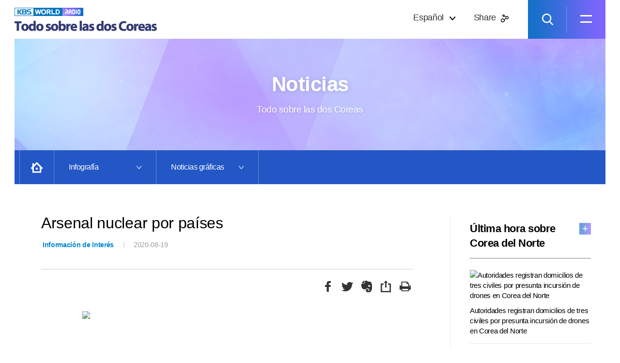

--- FILE ---
content_type: text/html; charset=UTF-8
request_url: https://world.kbs.co.kr/special/northkorea/contents/infographic/graphic_news_view.htm?lang=s&current_page=1&No=389471
body_size: 26569
content:


  


<!DOCTYPE html >
<html lang="es">
<head>
<!--[if lt IE 9]> <script src="//html5shiv.googlecode.com/svn/trunk/html5.js"></script> <![endif]-->
	
<title>Arsenal nuclear por pa&iacute;ses ㅣ Todo sobre las dos Coreas ㅣ KBS WORLD Radio</title>
<meta name="description" content="" />
<meta property="fb:app_id" content="513057942237381">
<meta property="og:type" content="website">
<meta property="og:title" content="Arsenal nuclear por pa&iacute;ses">
<meta property="og:description" content="">
<meta property="og:image" content="https://worldimg.kbs.co.kr/src/images/news_further/200820054721_78.jpg">
<meta property="og:url" content="https://world.kbs.co.kr/special/northkorea/contents/infographic/graphic_news_view.htm?No=389471">
<!-- 공통 meta, css, js -->
	

<meta content="text/html; charset=UTF-8" http-equiv="content-type" />
<meta content="IE=edge" http-equiv="X-UA-Compatible" />
<meta content="IE=edge,chrome=1" http-equiv="X-UA-Compatible" />
<meta name="viewport" content="width=device-width,initial-scale=1.0,minimum-scale=1.0,maximum-scale=1.0" />
<meta name="apple-mobile-web-app-capable" content="yes" />
<!-- 파비콘 및 바로가기 아이콘 -->
<link rel="shortcut icon" href="https://world.kbs.co.kr/service/common/images/favicon.ico">
<link rel="apple-touch-icon" href="https://world.kbs.co.kr/service/common/images/favorite.png">
<meta name="apple-mobile-web-app-capable" content="no">
<meta name="mobile-web-app-capable" content="no">

<!-- //파비콘 및 바로가기 아이콘 -->
<link rel="stylesheet" href="https://world.kbs.co.kr/special/northkorea/common/css/reset.css"/>									<!-- real source -->
<link rel="stylesheet" href="https://world.kbs.co.kr/special/northkorea/common/css/sub_s.css?v=1769015102" /> 					<!-- real source -->

<!-- new source -->
<link rel="stylesheet" type="text/css" href="https://world.kbs.co.kr/special/northkorea/common/css/new_base.css?v=1589277783"/>					<!-- new source -->
<link rel="stylesheet" type="text/css" href="https://world.kbs.co.kr/special/northkorea/common/css/new_style_s.css?v=1589277783"/>		<!-- new source -->

<!-- share js -->
<script src="https://d.line-scdn.net/r/web/social-plugin/js/thirdparty/loader.min.js" async="async" defer="defer"></script>
<script src="https://developers.kakao.com/sdk/js/kakao.min.js"></script>

<script type="text/javascript" src="https://code.jquery.com/jquery-latest.js"></script>
<script src="https://world.kbs.co.kr/special/northkorea/common/js/jquery-1.11.3.min.js"></script>			<!-- new source -->
<script src="https://world.kbs.co.kr/special/northkorea/common/js/new_comn.js"></script>					<!-- new source -->
<script type="text/javascript" src="https://world.kbs.co.kr/special/northkorea/common/js/common.js"></script>
<script type="text/javascript" src="https://world.kbs.co.kr/special/northkorea/common/js/slider.js"></script>
<link href="https://fonts.googleapis.com/icon?family=Material+Icons" rel="stylesheet">
<!-- new source -->	<!-- local source -->
<!-- //공통 meta, css, js -->
</head>

<body class="font_s">
	<div id="wrap">
	<!-- header -->
		    <script>
      window.fbAsyncInit = function() {
        FB.init({
          appId      : '513057942237381',
          xfbml      : true,
          version    : 'v2.8'
        });
      };

      (function(d, s, id){
         var js, fjs = d.getElementsByTagName(s)[0];
         if (d.getElementById(id)) {return;}
         js = d.createElement(s); js.id = id;
         js.src = "//connect.facebook.net/en_US/sdk.js";
         fjs.parentNode.insertBefore(js, fjs);
       }(document, 'script', 'facebook-jssdk'));
    </script>			
    <script>
        function shareF(){
            var share_url = 'https://world.kbs.co.kr/special/northkorea/contents/infographic/graphic_news_view.htm?lang=s&No=389471';
            FB.ui(
            {
              method: 'share',
              mobile_iframe : true,
              href: share_url
            }, function(response){
                /*
                if (response && !response.error_message) {
                    alert('Posting completed.');
                    location.href=share_url;
                } else {
                    alert('Error while posting.');
                }
                */
            });									
        }
        function shareH(){
            var share_url = 'https://world.kbs.co.kr/special/northkorea/index.htm?lang=s';
            FB.ui(
                {
                    method: 'share',
                    mobile_iframe : true,
                    href: share_url
                }, function(response){
                    /*
                if (response && !response.error_message) {
                    alert('Posting completed.');
                    location.href=share_url;
                } else {
                    alert('Error while posting.');
                }
                */
                });									
        }        
    </script>   
    
<div id="header">
<!-- h_inner -->
	<div class="h_inner">
		<!-- h_logo -->
		<h1 class="h_logo"><a href="https://world.kbs.co.kr/special/northkorea/index.htm?lang=s"><img src="https://world.kbs.co.kr/special/northkorea/common/images/new/h_logo_s.png" alt="KBS WORLD RADIO"></a></h1>
		<!-- //h_logo -->
		<!-- language_h_box -->
		<div class="language_h_box solve">
			<a href="#languageLayer" class="btn_language_open"><span>Español</span></a>
			<div id="languageLayer" class="language_h_list">
				<ul>
					<li class="font_k "><a href="https://world.kbs.co.kr/special/northkorea/index.htm?lang=k">한국어</a></li>
					<li class="font_e "><a href="https://world.kbs.co.kr/special/northkorea/index.htm?lang=e">English</a></li>
					<li class="font_f "><a href="https://world.kbs.co.kr/special/northkorea/index.htm?lang=f">Français</a></li>
					<li class="font_g "><a href="https://world.kbs.co.kr/special/northkorea/index.htm?lang=g">Deutsch</a></li>
					<li class="font_e  on"><a href="https://world.kbs.co.kr/special/northkorea/index.htm?lang=s">Español</a></li>
					<li class="font_r ""><a href="https://world.kbs.co.kr/special/northkorea/index.htm?lang=r">Русский</a></li>
					<li class="font_c ""><a href="https://world.kbs.co.kr/special/northkorea/index.htm?lang=c">中国语</a></li>
					<li class="font_j ""><a href="https://world.kbs.co.kr/special/northkorea/index.htm?lang=j">日本語</a></li>
					<li class="font_a ""><a href="https://world.kbs.co.kr/special/northkorea/index.htm?lang=a">عربي</a></li>
					<li class="font_i ""><a href="https://world.kbs.co.kr/special/northkorea/index.htm?lang=i">Bahasa Indonesia</a></li>
					<li class="font_v ""><a href="https://world.kbs.co.kr/special/northkorea/index.htm?lang=v">Tiếng Việt</a></li>
				</ul>
			</div>
		</div>
		<!-- //language_h_box -->
		<!-- share_h_box -->
		<div class="share_h_box">
			<a href="#" class="btn_share_open"><span>Share</span></a>
			<div class="share_h_list">
				<ul>
					<li class="facebook"><a href="javascript:shareH();" title="Facebook share"><span class="blind">Facebook</span></a></li>
					<li class="twitter"><a href="javascript:sendTwitter('@kbsworldradio ','/index.htm?lang=s');" title="Twitter share"><span class="blind">Twitter</span></a></li>
					<li class="kakaotalk"><a id="kakao-link-btn" href="javascript:sendKakao();" title="KakaoTalk share"><span class="blind">Kakao</span></a></li>
					<li class="naverband"><a href="javascript:sendBand('s');" title="Naver Band share"><span class="blind">Naver Band</span></a></li>
					<li class="naverline"><a href="javascript:sendLine();" title="Naver Line share"><span class="blind">Naver Line</span></a></li>						
				</ul>
			</div>
		</div>
		<!-- //share_h_box -->
		<!-- sch_h_box -->
		<div class="sch_h_box">
			<a href="#schLayer" class="btn_sch_open"><span class="blind">검색창 열기</span></a>
			<div id="schLayer" class="sch_layer_wrap">
				<div class="sch_layer_area">
					<span class="sch_layer_tit"><label for="mainSearch">SEARCH</label></span>
					<div class="sch_layer_form">
						<input type="text" id="mainSearch" name="mainSearch" placeholder="Buscar" onkeydown="javascript:if(event.keyCode==13) {doAllSearch(); return false;}">
						<button type="button" onclick="doAllSearch(); return false;">검색하기</button>
					</div>
					<div class="sch_layer_btm"><button type="button" class="btn_sch_close"><span>Close</span></button></div>
				</div>
			</div>
		</div>
		<!-- //sch_h_box -->
		<!-- menu_h_box -->
		<div class="menu_h_box">
			<a href="#allMenu" class="btn_menu_open">
				<span class="blind">전체 메뉴 열기</span>
				<span class="icon_bar">
					<span class="bar nth1"></span>
					<span class="bar nth2"></span>
				</span>
			</a>
			<!-- menu_layer_wrap -->
			<div id="allMenu" class="menu_layer_wrap">
				<span class="m_logo"><a href="https://world.kbs.co.kr/special/northkorea/index.htm?lang=s"><img src="https://world.kbs.co.kr/special/northkorea/common/images/new/h_logo_s.png" alt="KBS WORLD RADIO"></a></span>
				<div class="menu_layer_area">
					<div class="menu_layer_list">
						<ul class="depth1">
							<li>
								<a href="javascript:void(0);">Noticias</a>
								<ul class="depth2">
								    									<li><a href="https://world.kbs.co.kr/special/northkorea/contents/news/news_list.htm?lang=s">Última hora sobre Corea del Norte</a></li>
																																		        <!-- <li><a href="https://world.kbs.co.kr/special/northkorea/contents/news/contents_list.htm?lang=s">Destacados</a></li>		         -->
								</ul>
							</li>
							<li>
								<a href="https://world.kbs.co.kr/special/northkorea/contents/625/war_panorama_s.html?lang=s">Guerra de Corea</a>
                                <ul class="depth2">
                                    <li><a href="http://world.kbs.co.kr/service/archive_view.htm?lang=s&id=index&board_seq=590" target="_blank">Programas Especiales</a></li>
                                </ul>
							</li>
							<li>
								<a href="javascript:void(0);">Infografía</a>
								<ul class="depth2">
									<li><a href="https://world.kbs.co.kr/special/northkorea/contents/infographic/population.htm?lang=s">Población</a></li>
									<li><a href="https://world.kbs.co.kr/special/northkorea/contents/infographic/foreign_trade.htm?lang=s">Comercio exterior</a></li>
									<li><a href="https://world.kbs.co.kr/special/northkorea/contents/infographic/economy.htm?lang=s">Economía</a></li>
									<li><a href="https://world.kbs.co.kr/special/northkorea/contents/infographic/exchange.htm?lang=s">Intercambio intercoreano</a></li>
									<li><a href="https://world.kbs.co.kr/special/northkorea/contents/infographic/military_power.htm?lang=s">Potencial militar</a></li>
									<li><a href="https://world.kbs.co.kr/special/northkorea/contents/infographic/world_nuclear.htm?lang=s">Armas nucleares en el mundo</a></li>
									<li><a href="https://world.kbs.co.kr/special/northkorea/contents/infographic/graphic_news.htm?lang=s">Noticias gráficas</a></li>
								</ul>
							</li>
							<li>
								<a href="javascript:void(0);">Panorama</a>
								<ul class="depth2">
									<li><a href="https://world.kbs.co.kr/special/northkorea/contents/archives/summit/summit_2000.htm?lang=s">Cumbre intercoreana</a></li>
									<li><a href="https://world.kbs.co.kr/special/northkorea/contents/archives/timeline/timeline.htm?lang=s">Cronología de la península coreana</a></li>
																		<li><a href="https://world.kbs.co.kr/special/northkorea/contents/archives/six-party/1st_round.htm?lang=s">Diálogo sixpartito</a></li>
									<li><a href="https://world.kbs.co.kr/special/northkorea/contents/archives/faq/intro_nuclear_issue.htm?lang=s">Preguntas frecuentes (por tema)</a></li>
																	</ul>
							</li>
							<li>
								<a href="javascript:void(0);">Archivos</a>
								<ul class="depth2">
																		<li><a href="https://world.kbs.co.kr/special/northkorea/contents/archives/nucleus/nucleus_facilities.htm?lang=s">Armas nucleares norcoreanas</a></li>
																		<li><a href="https://world.kbs.co.kr/special/northkorea/contents/history/nucleus_history.htm?lang=s">Arsenal nuclear y balístico de Corea del Norte</a></li>
																		<li><a href="https://world.kbs.co.kr/special/northkorea/contents/archives/geography/geography.htm?lang=s">Territorio y geografía</a></li>
									<li><a href="https://world.kbs.co.kr/special/northkorea/contents/archives/outline/outline_1940.htm?lang=s">Breve historia de Corea del Norte</a></li>
									<li><a href="https://world.kbs.co.kr/special/northkorea/contents/archives/politics/summary.htm?lang=s">Política/régimen norcoreano</a></li>
									<li><a href="https://world.kbs.co.kr/special/northkorea/contents/archives/supreme_leader/kim_il_sung.htm?lang=s">Líder supremo de Corea del Norte</a></li>
																	</ul>
							</li>
						</ul>
					</div>
					<ul class="mob_language_list">
						<li class="font_k"><a href="https://world.kbs.co.kr/special/northkorea/index.htm?lang=k">한국어</a></li>
						<li class="font_e"><a href="https://world.kbs.co.kr/special/northkorea/index.htm?lang=e">English</a></li>
						<li class="font_f"><a href="https://world.kbs.co.kr/special/northkorea/index.htm?lang=f">Français</a></li>
						<li class="font_g"><a href="https://world.kbs.co.kr/special/northkorea/index.htm?lang=g">Deutsch</a></li>
						<li class="font_e"><a href="https://world.kbs.co.kr/special/northkorea/index.htm?lang=s">Español</a></li>
						<li class="font_r"><a href="https://world.kbs.co.kr/special/northkorea/index.htm?lang=r">Русский</a></li>
						<li class="font_c"><a href="https://world.kbs.co.kr/special/northkorea/index.htm?lang=c">中国语</a></li>
						<li class="font_j"><a href="https://world.kbs.co.kr/special/northkorea/index.htm?lang=j">日本語</a></li>
						<li class="font_a"><a href="https://world.kbs.co.kr/special/northkorea/index.htm?lang=a">عربي</a></li>
						<li class="font_i"><a href="https://world.kbs.co.kr/special/northkorea/index.htm?lang=i">Bahasa Indonesia</a></li>
						<li class="font_v"><a href="https://world.kbs.co.kr/special/northkorea/index.htm?lang=v">Tiếng Việt</a></li>
					</ul>
					<ul class="mob_share_list">
						<li class="facebook"><a href="javascript:shareH();" title="Facebook share"><span class="blind">Facebook</span></a></li>
						<li class="twitter"><a href="javascript:sendTwitter('@kbsworldradio ','/index.htm?lang=s');" title="Twitter share"><span class="blind">Twitter</span></a></li>
                        <li class="kakaotalk"><a id="kakao-link-btn" href="javascript:sendKakao()" title="Kakao share"><span class="blind">Kakao</span></a></li>
						<li class="naverband"><a href="javascript:sendBand('s');" title="Naver Band share"><span class="blind">Naver Band</span></a></li>
						<li class="naverline"><a href="javascript:sendLine();" title="Line share"><span class="blind">Line</span></a></li>
					</ul>
				</div>
				<button type="button" class="btn_menu_close">
					<span class="blind">전체 메뉴 닫기</span>
					<span class="icon_bar">
						<span class="bar nth1"></span>
						<span class="bar nth2"></span>
					</span>
				</button>
			</div>
			<!-- //menu_layer_wrap -->
		</div>
		<!-- //menu_h_box -->
	</div>
	<!-- //h_inner -->
</div>    
<script>

function doAllSearch(){
	if ($('#mainSearch').length > 0) {
		location.href="https://world.kbs.co.kr/special/northkorea/contents/search/search_results.htm?search_word="+$('#mainSearch').val()+"&lang=s";
		return false;
	}
}
</script>

<!-- real source -->
	<!-- //header -->
	

	<div id="container">
		<!-- top_visual -->
		<div class="top_visual" style="background-image:url('../../common/images/new/bg_top_visual_news.jpg');">
			<div class="inner">
				<h2 class="tit">Noticias</h2>
					<p class="txt">Todo sobre las dos Coreas</p>
			</div>
		</div>
		<!-- //top_visual -->
		
		<!-- location_bar -->
				
		<!-- 인포그래픽 -->
		<div class="location_bar">
			<div class="loca_list">
				<ul>
					<li class="home"><a href="https://world.kbs.co.kr/special/northkorea/index.htm?lang=s">Home</a></li>
					<li class="lst_depth lst_depth01">
						<a href="javascript:void(0);" class="btn_loca_select"><span>Infografía</span></a>
						<div class="d_select">
							<ul>
								<li><a href="https://world.kbs.co.kr/special/northkorea/contents/news/news_list.htm?lang=s" class=""> Noticias</a></li> <!-- Última hora sobre Corea del Norte -->
								<li><a href="https://world.kbs.co.kr/special/northkorea/contents/625/war_panorama_s.html?lang=s " >Guerra de Corea</a></li><!-- 625전쟁 -->
								<li><a href="https://world.kbs.co.kr/special/northkorea/contents/infographic/population.htm?lang=s" class="active">Infografía</a></li>
																<li><a href="https://world.kbs.co.kr/special/northkorea/contents/archives/summit/summit_2018_3.htm?lang=s" class="">Panorama</a></li>
								<li><a href="https://world.kbs.co.kr/special/northkorea/contents/archives/nucleus/nucleus_facilities.htm?lang=s" class="">Archivos</a></li>
															</ul>
						</div>
					</li>
					<li class="lst_depth lst_depth02">
											<a href="javascript:void(0);" class="btn_loca_select"><span>Noticias gráficas</span></a>
											<div class="d_select">
							<ul>
								<li><a href="https://world.kbs.co.kr/special/northkorea/contents/infographic/population.htm?lang=s" class="">Población</a></li>
								<li><a href="https://world.kbs.co.kr/special/northkorea/contents/infographic/foreign_trade.htm?lang=s" class="">Comercio exterior</a></li>
								<li><a href="https://world.kbs.co.kr/special/northkorea/contents/infographic/economy.htm?lang=s" class="">Economía</a></li>		
								<li><a href="https://world.kbs.co.kr/special/northkorea/contents/infographic/exchange.htm?lang=s" class="">Intercambio intercoreano</a></li>	
								<li><a href="https://world.kbs.co.kr/special/northkorea/contents/infographic/military_power.htm?lang=s" class="">Potencial militar</a></li>	
								<li><a href="https://world.kbs.co.kr/special/northkorea/contents/infographic/world_nuclear.htm?lang=s" class="">Armas nucleares en el mundo</a></li>	
								<li><a href="https://world.kbs.co.kr/special/northkorea/contents/infographic/graphic_news.htm?lang=s" class="active">Noticias gráficas</a></li>	
							</ul>
							<button type="button" class="btn_loca_close">Close</button>
						</div>
					</li>
				</ul>
			</div>
		</div>
	<!-- //인포그래픽 -->
		
	

<!-- 자료실 -->
	


		<!-- local source -->
		<!-- location_bar -->
			
		<div id="contents">
			<section class="contens_area news">
			
			<!-- 콘텐츠 -->
			<p class="history_menu">Home<span> &gt; </span>Infografía<span> &gt; </span>Noticias gráficas</p>

			<article class="news_contents">
				<h1 class="tit_news">Arsenal nuclear por pa&iacute;ses</h1>
				<summary><em>Información de Interés</em><span> ㅣ </span>2020-08-19</summary>
				
				<section class="sns_news_share">
					<ul>
							<!-- 					<li><a href="javascript:sendFacebook('Arsenal nuclear por pa&iacute;ses','https://world.kbs.co.kr/special/northkorea/contents/infographic/graphic_news_view.htm?lang=s&No=389471', '');" title="facebook share"><span>facebook</span></a></li>
						<li><a href="javascript:sendTwitter('@kbsworldradio Arsenal nuclear por pa&iacute;ses','');" title="twitter share"><span>twitter</span></a></li>
						<li><a href="javascript:sendEvernote('https://world.kbs.co.kr/special/northkorea/contents/infographic/graphic_news_view.htm?lang=s&No=389471','Arsenal nuclear por pa&iacute;ses','<img src=\'\'>');" title="evernote share"><span>evernote</span></a></li> -->
	                    <li><a href="javascript:shareF();" title="facebook share"><span>facebook</span></a></li>
	                    <li><a href="javascript:sendTwitter('@kbsworldradio  Arsenal nuclear por pa&iacute;ses','https://world.kbs.co.kr/special/northkorea/contents/infographic/graphic_news_view.htm?lang=s&No=389471');" title="twitter share"><span>twitter</span></a></li>
	                    <li><a href="javascript:sendEvernote('https://world.kbs.co.kr/special/northkorea/contents/infographic/graphic_news_view.htm?lang=s&No=389471','Arsenal nuclear por pa&iacute;ses','&lt;p&gt;&lt;img src=&quot;http://worldimg.kbs.co.kr/src/images/news_further/200820054718_74.jpg&quot; style=&quot;width: 600px;&quot; class=&quot;fr-fic fr-dib&quot;&gt;&lt;/p&gt;');" title="evernote share"><span>evernote</span></a></li>					
						<li><a href="javascript:copyUrl();" title="url share"><span>link url</span></a></li>
						<li><a href="javascript:print_pop('389471','s','tb_Oth_SpecialBoard')" title="print"><span>print</span></a></li>
					</ul>
				</section>
				
				<section class="news_text">
									<p style="text-align: center;"><p><img src="http://worldimg.kbs.co.kr/src/images/news_further/200820054718_74.jpg" style="width: 600px;" class="fr-fic fr-dib"></p></p>
				</section>
				
				<div class="btn_list"><a href="graphic_news.htm?lang=s&current_page=1">Lista</a></div>
			</article>
		<!-- //콘텐츠 -->
		</section>
	<!-- //본문 -->
	<!-- 우단 -->
	<aside>
<!--  --> <!--  real source -->
 <!--  local source -->    
	<!-- 뉴스 -->
	<section class="r_news">
		<h2>Última hora sobre Corea del Norte</h2>
				    
		<article class="big">
			<a href="https://world.kbs.co.kr/special/northkorea/contents/news/news_view.htm?lang=s&No=96412">
			                    <div class="thumb"><img src="https://worldimg.kbs.co.kr/src/images/news/202601/260121092935_24_k.jpg" alt="Autoridades registran domicilios de tres civiles por presunta incursi&oacute;n de drones en Corea del Norte" /></div>
								<p class="tit">Autoridades registran domicilios de tres civiles por presunta incursi&oacute;n de drones en Corea del Norte</p>
			</a>
		</article>
        				<article><a href="https://world.kbs.co.kr/special/northkorea/contents/news/news_view.htm?lang=s&No=96397"><p>224 desertores norcoreanos llegaron al pa&iacute;s en 2025</p></a></article>
        				<article><a href="https://world.kbs.co.kr/special/northkorea/contents/news/news_view.htm?lang=s&No=96393"><p>Propaganda interna norcoreana menciona a Corea del Sur como el &quot;principal enemigo&quot;</p></a></article>
        				<article><a href="https://world.kbs.co.kr/special/northkorea/contents/news/news_view.htm?lang=s&No=96328"><p>Se&uacute;l promete medidas &ldquo;correspondientes&rdquo; tras investigar la incursi&oacute;n de drones en Corea del Norte</p></a></article>
        				<div class="btn_right_more"><a href="https://world.kbs.co.kr/special/northkorea/contents/news/news_list.htm?lang=s">more</a></div>
	</section>
	<!-- //뉴스 -->



	<!-- 목요진단 한반도 --> <!-- local source -->
<!-- 	<article class="m_r_koreatoday"><a href="https://world.kbs.co.kr/special/northkorea/contents/news/koreatoday_list.htm?lang=s">La Nueva Era de la Península Coreana <span>AOD</span></a></article> -->
	<!-- //목요진단 한반도 -->

	
	<!-- 인포그래픽 -->
	<section class="r_infographic">
		<h2>Infografía</h2>
		<div class="btn_right_go"><a href="https://world.kbs.co.kr/special/northkorea/contents/infographic/population.htm?lang=s">go</a></div>
	</section>
	<!-- //인포그래픽 -->

	<!-- 자료실 -->
	<section class="r_archives">
		<h2>Archivos</h2>
		<div class="btn_right_go"><a href="https://world.kbs.co.kr/special/northkorea/contents/archives/nucleus/nucleus_facilities.htm?lang=s">go</a></div>
	</section>
	<!-- //자료실 -->
</aside>	<!-- //우단 -->
	</div>
</div>

<!-- footer -->
<!-- footer -->
		<div id="footer">
			<div class="f_inner">
				<a href="http://world.kbs.co.kr/service/index.htm?lang=s" class="foot_logo">KBS WORLD RADIO</a>
				<p class="f_txt">
					<span class="f_noti">Todo sobre las dos Coreas se basa en datos del Portal de Información sobre Corea del Norte del Ministerio de Reunificación, la Cronología de las relaciones intercoreanas, el Instituto de Historia Militar del Ministerio de Defensa, la Agencia de Recuperación e Identificación de Caídos en Combate del Ministerio de Defensa y el Portal de Estadísticas Norcoreanas de la Oficina Nacional de Estadística.</span>
					<span class="copyright">&copy; 2020 KBS WORLD Radio Todos los derechos reservados Escriba al administrador web para más información.</span>
				</p>
			</div>
		</div>
<!-- footer -->
<!--<META NAME="robots" CONTENT="noarchive" />-->
<script>
  (function(i,s,o,g,r,a,m){i['GoogleAnalyticsObject']=r;i[r]=i[r]||function(){
  (i[r].q=i[r].q||[]).push(arguments)},i[r].l=1*new Date();a=s.createElement(o),
  m=s.getElementsByTagName(o)[0];a.async=1;a.src=g;m.parentNode.insertBefore(a,m)
  })(window,document,'script','https://www.google-analytics.com/analytics.js','ga');

  ga('create', 'UA-77953454-1', 'auto');
  ga('send', 'pageview');

    /*
    (function(i,s,o,g,r,a,m){
        i['RecommendTracker']=r;i[r]=i[r]||function(){(i[r].q=i[r].q||[]).push(arguments)}, i[r].l=1*new Date();a=s.createElement(o), m=s.getElementsByTagName(o)[0];a.async=1;a.src=g;m.parentNode.insertBefore(a,m)
    })(window,document,'script','//stat.kbs.co.kr/js/rcmd_track.js','rt');

    rt('create', "kbs.co.kr", "STAT_WEBLOG_TOKEN", "STAT_WEBLOG_ADID");
    rt('sysId', 'worldrtest');
    rt('send');
    */
</script>
<script>(function(w,d,s,l,i){w[l]=w[l]||[];w[l].push({'gtm.start':
new Date().getTime(),event:'gtm.js'});var f=d.getElementsByTagName(s)[0],
j=d.createElement(s),dl=l!='dataLayer'?'&l='+l:'';j.async=true;j.src=
'https://www.googletagmanager.com/gtm.js?id='+i+dl;f.parentNode.insertBefore(j,f);
})(window,document,'script','dataLayer','GTM-T8V48HG');</script>

<!-- Global site tag (gtag.js) - Google Analytics -->
<script async src="https://www.googletagmanager.com/gtag/js?id=G-ZQEK3JX225"></script>
<script>
    window.dataLayer = window.dataLayer || [];
    function gtag(){dataLayer.push(arguments);}
    gtag('js', new Date());

    gtag('config', 'G-ZQEK3JX225', {'send_page_view':false});

    gtag("event", "initialize");
</script>			<!-- local source -->
<!-- //footer -->

</div>
</body>
</html>


--- FILE ---
content_type: text/css
request_url: https://world.kbs.co.kr/special/northkorea/common/css/sub_s.css?v=1769015102
body_size: 69628
content:
@charset "utf-8";

/* ------------------  공통  ------------------ */

/* 언어별 reset */
html {font-family:Tahoma, Helvetica, Geneva, sans-serif; -ms-text-size-adjust:100%; -webkit-text-size-adjust:100%; /* IE 및 iOS의 글꼴 크기 조정 방지 */}
body {background:url(https://world.kbs.co.kr/special/northkorea/common/images/bg_body.png) center repeat;}
#wrap {position:relative; width:100%; min-width:320px; height:100%;}

@media all and (max-width:768px) {
body {background-size:90%;}
}
/* //언어별 reset */









/* 기타 */
.l {float:left;}
.r {float:right;}
.view_none {display:none !important;}
/* //기타 */









/* footer */
footer {position:relative; clear:both; max-width:1200px; margin:0 auto;}
footer li {list-style:none;}
footer a {text-decoration:none;}
footer .copyright {padding:20px 0 40px 50px; font-size:12px; color:#555; line-height:140%;}
footer .btn_gotop {position:fixed; bottom:20px; right:20px;}
footer .btn_gotop a {display:block; width:50px; height:50px; background:url(https://world.kbs.co.kr/special/northkorea/common/images/btn_gototop.png) repeat; text-indent:-99999px;}
footer .menu_language {display:none;}
footer .menu_foot {display:none;}
footer .copyright {padding:20px 0 40px 50px;}
footer .copyright a {display:inline-block; float:left; width:223px; height:24px; margin:0 0 0 -10px; background:url(https://world.kbs.co.kr/special/northkorea/common/images/logo_world_foot_s.png) no-repeat 0 0; text-indent:-99999px;}
footer .copyright p {padding-left:170px; font-size:12px; color:#555; line-height:140%;}

@media all and (max-width:1119px) {
footer .copyright {padding:20px 80px 20px 20px;}
footer .btn_gotop {bottom:5px; right:15px;}
}

@media all and (max-width:767px) {
footer .btn_gotop {display:none;}
footer .menu_language {display:block; margin:0 10px; padding:5px 0; overflow:hidden;}
footer .menu_language .tit {padding:0 0 10px 20px; margin-left:2px; background:url(http://m.world.kbs.co.kr/special/kbscontest_2016/common/images/common/bg_foot_tit_years.png) 0 8px no-repeat; background-size:14px 14px; font-family:Tahoma, Geneva, sans-serif; font-size:18px; font-weight:bold; color:#222; line-height:160%;}
footer .menu_language li {float:left; width:50%; text-align:center;}
footer .menu_language li a {display:block; margin:1px; padding:10px 0; background:#fff; border:1px solid #d1d0d0; -moz-border-radius:2px; -khtml-border-radius:2px; -webkit-border-radius:2px; border-radius:2px; font-size:14px; color:#333; line-height:100%;}
footer .menu_language li a.curr {background:#3197a2; border:1px solid #3197a2; color:#fff;}
footer .menu_language li.sel_arabic a {font-size:16px; line-height:90%;}
footer .menu_foot {display:block; background:#dddcd3; margin:10px 0 5px; padding:0 10px; overflow:hidden;}
footer .menu_foot li {padding:5px 0 0;}
footer .menu_foot li a {display:block; font-family:Tahoma, Geneva, sans-serif; font-size:14px; font-weight:bold; color:#000; line-height:100%;}
footer .menu_foot .go_world {float:left; padding:15px 10px 15px 20px; background:url(http://m.world.kbs.co.kr/special/kbscontest_2016/common/images/common/bg_foot_worldhome.png) 0 15px no-repeat; background-size:15px 15px;}
footer .menu_foot .go_top {float:right; margin-left:5px;}
footer .menu_foot .go_top a {display:inline-block; width:30px; height:30px; background:url(http://m.world.kbs.co.kr/special/unesco/common/images/common/icon_top.png) center 0 no-repeat; background-size:30px 30px; text-indent:-10000px;}
footer .btn_share_twitter, .btn_share_facebook {float:right; margin-left:5px;}
footer .btn_share_twitter a {display:inline-block !important; width:30px; height:30px; background:url(http://m.world.kbs.co.kr/special/unesco/common/images/common/icon_twitter.png) center 0 no-repeat; background-size:30px 30px; text-indent:-10000px;}
footer .btn_share_facebook a {display:inline-block !important; width:30px; height:30px; background:url(http://m.world.kbs.co.kr/special/unesco/common/images/common/icon_facebook.png) center 0 no-repeat; background-size:30px 30px; text-indent:-10000px;}
footer .copyright {padding:10px 10px 15px; font-size:12px; color:#222; line-height:160%; text-align:center;}
footer .copyright a {display:none;}
footer .copyright p {padding-left:0;}
}

@media all and (max-width:414px) {
footer .btn_gotop a {right:10px;}
footer .copyright {font-size:12px; line-height:140%;}
footer .menu_foot li {padding:3px 0 0;}
footer .menu_language .tit {background:url(http://m.world.kbs.co.kr/special/kbscontest_2016/common/images/common/bg_foot_tit_years.png) 0 6px no-repeat; background-size:14px 14px;}
footer .menu_foot .go_world {background:url(http://m.world.kbs.co.kr/special/kbscontest_2016/common/images/common/bg_foot_worldhome.png) 0 13px no-repeat; background-size:15px 15px;}
footer .copyright p {font-size:12px; line-height:140%;}
}
/* //footer */














/* ------------------  HEADER  ------------------ */

/* 공통 */
header {background:url(https://world.kbs.co.kr/special/northkorea/common/images/bg_gnb.png) center repeat;}
.top_area {position:relative; height:100px; max-width:1200px; width:100%; margin:0 auto; transition:all .1s;}

@media all and (max-width:1200px) {
.top_area {max-width:inherit;}
}

@media all and (max-width:768px) {
header {background-size:90%;}
.top_area {height:80px;}
}

@media all and (max-width:414px) {
.top_area {height:60px;}
}
/* //공통 */









/* 로고 */
.logo {position:absolute; top:10px; left:0; width:100%; text-align:center;}
.logo span {display:none;}
/*.logo a {display:block; width:513px; height:80px; margin:0 auto; background:url(https://world.kbs.co.kr/special/northkorea/common/images/n_logo_s.png) no-repeat; background-size:100%; text-indent:-99999px; transition:all .1s;}
*/
/* 남북정상회담용 로고*/
.logo a {display:block; width:300px; height:80px; margin:0 auto; background:url(https://world.kbs.co.kr/special/northkorea/common/images/n_logo.png) no-repeat; background-position:center center; background-size:100%; text-indent:-99999px; transition:all .1s;}


@media all and (max-width:880px) {
.logo {top:15px;}
.logo a {width:449px; height:70px;}
}

@media all and (max-width:767px) {
.logo {top:10px;}
.logo a {width:385px; height:60px;}
}

@media all and (max-width:640px) {
.logo {top:15px;}
.logo a {width:321px; height:50px;}
}

@media all and (max-width:540px) {
.logo {top:10px;}
.logo a {width:164px; height:60px; background:url(https://world.kbs.co.kr/special/northkorea/common/images/n_logo_m_s.png) no-repeat; background-size:100%;}
}

@media all and (max-width:414px) {
.logo {top:8px;}
.logo a {width:123px; height:45px;}
}

/* 남북정상회담용 로고*/
/*
@media all and (max-width:768px) {
.logo {top:0;}
}
@media all and (max-width:480px) {
.logo {top:10px;}
.logo a {width:188px; height:40px;}
}
*/

/* 이미지로 전환 전
.logo {position:absolute; top:22px; left:0; width:100%; text-align:center;}
.logo span {display:block; width:123px; margin:0 auto; text-align:center; background:url(https://world.kbs.co.kr/special/northkorea/common/images/logo_world.png) top center no-repeat; background-size:100%; text-indent:-99999px; transition:all .1s;}
.logo a {font-size:36px; font-weight:bold; color:#fff; line-height:100%; text-decoration:none;}

@media all and (max-width:768px) {
.logo {top:16px;}
.logo span {height:20px; background-size:75%;}
.logo a {font-size:28px; line-height:60%;}
}

@media all and (max-width:680px) {
.logo a {font-size:22px;}
}

@media all and (max-width:480px) {
.logo a {font-size:16px;}
}

@media all and (max-width:414px) {
.logo {top:14px;}
.logo span {height:15px; background-size:60%;}
}

@media all and (max-width:320px) {
.logo a {font-size:13px; padding-right:5px;}
}
*/
/* //로고 */









/* gnb */
.gnb_area {}
.gnb_area .btn_gnb_open {display:block; position:absolute; top:25px; left:30px; width:50px; height:50px; background:url(https://world.kbs.co.kr/special/northkorea/common/images/icon_gnb_menu.png) center no-repeat; text-indent:-99999px; opacity:0.7;}
.gnb_area .btn_gnb_open:hover {opacity:1;}

.gnb_area #gnb_open {display:none; position:fixed; left:0; width:100%; background:url(https://world.kbs.co.kr/special/northkorea/common/images/bg_gnb.png) center top repeat; transition:all 0.3 ease-in; animation:a_cdefault 0.3s 1; z-index:1000000;}
.gnb_area #gnb_open ul {position:relative; max-width:1140px; margin:10px auto 8px; padding:100px 0 20px;}
.gnb_area #gnb_open li {list-style:none; line-height:160%;}
.gnb_area #gnb_open li.depth1 {display:block; overflow:hidden; width:100%; padding:20px 0;}
.gnb_area #gnb_open li.depth1:hover {background-color:rgba(0,0,0,0.1)}
.gnb_area #gnb_open li.depth1 a {float:left; padding:10px 0 10px 30px; font-size:22px; font-weight:bold; line-height:160%; color:#fff; text-decoration:none;}
.gnb_area #gnb_open li.depth1 a:hover {color:#ff9f37;}
.gnb_area #gnb_open li.depth1 a.curr {color:#ff9f37;}
.gnb_area #gnb_open li.depth1:nth-child(1) {border-top:1px solid #4d858d;}
.gnb_area #gnb_open li.depth1:nth-child(2) {border-top:1px solid #4d858d;}
.gnb_area #gnb_open li.depth1:nth-child(3) {border-top:1px solid #4d858d;}
.gnb_area #gnb_open li.depth1:nth-child(4) {border-top:1px solid #4d858d;}
.gnb_area #gnb_open li ul {float:right; width:60%; padding:0; transition:all .1s;}
.gnb_area #gnb_open li li {display:inline-block; width:24%; padding:2px 0; vertical-align:top;}
.gnb_area #gnb_open li li a {padding:0 !important; font-size:16px !important; font-weight:normal !important; line-height:140% !important;}
.gnb_area #gnb_open .logo {position:absolute; z-index:1000000;}
.gnb_area #gnb_open .btn_gnb_close {display:block; position:absolute; top:30px; left:-10px; padding:0; z-index:1000000; width:50px; height:50px; background:url(https://world.kbs.co.kr/special/northkorea/common/images/btn_gnb_close.png) center no-repeat; text-indent:-99999px; opacity:0.7;}
.gnb_area #gnb_open .btn_gnb_close:hover {opacity:1;}

@media all and (max-width:1119px) {
.gnb_area #gnb_open .btn_gnb_close {left:10px;}
.gnb_area #gnb_open li.depth1 a {padding:10px 0 10px 20px;}
.gnb_area #gnb_open li ul {width:70%;}
.gnb_area #gnb_open li li a {font-size:14px !important;}
}

@media all and (max-width:768px) {
.gnb_area .btn_gnb_open {top:0; left:0; width:80px; height:80px; background-size:50%;}

.gnb_area #gnb_open {position:absolute;}
.gnb_area #gnb_open ul {margin:-20px 0 0;}
.gnb_area #gnb_open li.depth1 a {padding:0 10px 0 20px; font-size:18px; line-height:140%; display:block;}
.gnb_area #gnb_open li ul {width:60%; margin:10px auto 0;}
.gnb_area #gnb_open li li {width:45%; padding:6px 6px 6px 0;}
.gnb_area #gnb_open .btn_gnb_close {top:20px; left:0; width:80px; height:80px; margin:0; background-size:50%;}
}

@media all and (max-width:680px) {
.gnb_area #gnb_open li ul {width:100%; padding:0 20px;}
.gnb_area #gnb_open li li {width:100%;}
}

@media all and (max-width:480px) {
.gnb_area #gnb_open li li a {font-size:12px !important;}
}

@media all and (max-width:414px) {
.gnb_area .btn_gnb_open {width:50px; height:60px; background-size:60%;}

.gnb_area #gnb_open ul {margin:-40px 0 0;}
.gnb_area #gnb_open li.depth1 a {float:none; font-size:24px;}
.gnb_area #gnb_open li ul {float:none; width:100%; padding-left:20px;}
.gnb_area #gnb_open li li a {font-size:16px !important;}

.gnb_area #gnb_open .btn_gnb_close {top:40px; width:50px; height:60px; background-size:60%;}
}

@keyframes a_cdefault {
	from {top:-50px;}	
	to {top:0;}
}
/* //gnb */









/* 언어선택 및 SNS */
.language_area {}
.language_area .btn_lang_open {display:block; position:absolute; top:25px; right:15px; width:50px; height:50px; background:url(https://world.kbs.co.kr/special/northkorea/common/images/icon_gnb_lang.png) center no-repeat; opacity:0.7;}
.language_area .btn_lang_open span {display:none;}
.language_area .btn_lang_open:hover {opacity:1;}
.language_area .btn_share_open {display:block; position:absolute; top:25px; right:75px; width:50px; height:50px; background:url(https://world.kbs.co.kr/special/northkorea/common/images/icon_gnb_share.png) center no-repeat; opacity:0.7;}
.language_area .btn_share_open span {display:none;}
.language_area .btn_share_open:hover {opacity:1;}

.language_area #language_open {display:none; position:absolute; top:0; left:0; width:100%; height:100px; background:url(https://world.kbs.co.kr/special/northkorea/common/images/bg_gnb.png) center repeat; transition:all .1s; z-index:1010;}
.language_area #language_open .logo a {display:block; position:absolute; top:18px; left:20px; width:150px; height:20px; background:url(https://world.kbs.co.kr/special/northkorea/common/images/logo_world.png) no-repeat; background-size:100%;}
.language_area #language_open ul {position:absolute; top:34px; right:100px;}
.language_area #language_open li {display:inline; margin-right:13px;}
.language_area #language_open li a {font-size:14px; color:#fff; text-decoration:none; transition:all .1s;}
.language_area #language_open li a:hover {color:#ff9f37;}
.language_area #language_open .sel_arabic a {font-size:18px;}
.language_area #language_open .btn_lang_close {display:block; float:right; width:50px; height:50px; margin:23px 12px 0 0; background:url(https://world.kbs.co.kr/special/northkorea/common/images/btn_gnb_close.png) center no-repeat; text-indent:-99999px; opacity:0.7;}

.language_area #sns_open {display:none; position:absolute; top:25px; right:75px; z-index:1000;}
.language_area #sns_open li {display:inline-block; width:50px; height:50px; margin-left:10px; text-align:center; vertical-align:middle;}
.language_area #sns_open li a {text-indent:-99999px; opacity:0.7;}
.language_area #sns_open li a:hover {opacity:1;}
.language_area #sns_open li:nth-child(1) a {display:block; height:50px; background:url(https://world.kbs.co.kr/special/northkorea/common/images/icon_gnb_facebook.png) center no-repeat;}
.language_area #sns_open li:nth-child(2) a {display:block; height:50px; background:url(https://world.kbs.co.kr/special/northkorea/common/images/icon_gnb_twitter.png) center no-repeat;}
.language_area #sns_open li:nth-child(3) a {display:block; height:50px; background:url(https://world.kbs.co.kr/special/northkorea/common/images/icon_gnb_share.png) center no-repeat; opacity:0.3;}

@media all and (max-width:1119px) {
.language_area #language_open ul {right:70px;}
.language_area #language_open li {display:inline; margin-right:8px;}
.language_area #language_open li a {font-size:13px;}
}

@media all and (max-width:880px) {
.language_area #language_open .logo a {display:none;}
.language_area #language_open ul {left:30px; right:inherit;}
}

@media all and (max-width:768px) {
.language_area .btn_lang_open {top:0; right:0; width:70px; height:80px; background-size:60%;}
.language_area .btn_share_open {top:0; right:60px; width:70px; height:80px; background-size:60%;}

.language_area #language_open {height:80px;}
.language_area #language_open ul {top:8px;}
.language_area #language_open li {display:inline-block; width:20%;}
.language_area #language_open .btn_lang_close {margin:12px 12px 0 0; background-size:90%;}

.language_area #sns_open {top:0; right:70px;}
.language_area #sns_open li {width:50px; margin:0;}
.language_area #sns_open li:nth-child(1) a {height:80px; background-size:85%;}
.language_area #sns_open li:nth-child(2) a {height:80px; background-size:85%;}
.language_area #sns_open li:nth-child(3) a {height:80px; background-size:85%;}
}

@media all and (max-width:680px) {
.language_area #language_open {height:192px; margin-top:4px; padding:2px 0;}
.language_area #language_open ul {left:10px; margin-right:30px;}
.language_area #language_open li {width:45%; margin:0;}
.language_area #language_open li a {display:block; border:1px solid #1d6975; margin:2px; padding:5px 0 5px 15px; font-size:11px;}
.language_area #language_open .sel_arabic a {font-size:16px; padding:2px 0 2px 15px;}
.language_area #language_open .btn_lang_close {margin:0; background-size:70%;}

.language_area #sns_open {background:#00525f; width:50px; height:175px; border:1px solid #084653;}
.language_area #sns_open li {display:block;}
.language_area #sns_open li:nth-child(1) a {background-size:60%;}
.language_area #sns_open li:nth-child(2) a {background-size:60%;}
.language_area #sns_open li:nth-child(3) a {background:url(https://world.kbs.co.kr/special/northkorea/common/images/btn_gnb_close.png) center no-repeat; background-size:60%; opacity:0.7;}
}

@media all and (max-width:414px) {
.language_area .btn_lang_open {right:5px; width:40px; height:60px; background-size:75%;}
.language_area .btn_share_open {right:40px; width:40px; height:60px; background-size:75%;}

.language_area #language_open {height:232px;}
.language_area #language_open li a {padding:5px 0 5px 12px; font-size:14px;}

.language_area #sns_open {right:50px; width:40px; height:140px; padding-top:7px;}
.language_area #sns_open li {width:40px; height:40px;}
.language_area #sns_open li:nth-child(1) a {height:45px; background-size:70%;}
.language_area #sns_open li:nth-child(2) a {height:45px; background-size:70%;}
.language_area #sns_open li:nth-child(3) a {height:45px; background-size:70%;}
}

@media all and (max-width:360px) {
.language_area .btn_share_open {right:38px;}

.language_area #language_open {height:204px;}
.language_area #language_open li a {padding:5px 0 5px 10px; font-size:12px;}
}
/* //언어선택 및 SNS */














/* ------------------  서브  ------------------ */

/* 공통 */
#container {overflow:hidden; position:relative; width:1200px; margin:15px auto; padding:0 10px; border-right:1px solid #d1d0d0; /*transition:all .1s;*/ z-index:0;}
.contens_area {position:relative; float:left; width:919px; margin:15px 0 0 0; padding:40px 60px; background:#fff; border:1px solid #d1d0d0; -moz-border-radius:4px; -khtml-border-radius:4px; -webkit-border-radius:4px; border-radius:4px; text-align:center;}
.contens_area.news {text-align:left;}
.contens_area.news .history_menu {margin-left:29px; text-align:left;}
.contens_area.news .g_news {margin-left:0 !important;}
.contens_area.info img {width:100%;}
.contens_area .history_menu {margin-left:4px; font-size:12px; line-height:160%; color:#788e93; text-align:center;}
.contens_area .history_menu span {padding:0 4px;}
.contens_area p {font-size:16px; line-height:170%;}
.contens_area .news {text-align:left;}
.fr-img-wrap {display:block;text-align:center;}
.fr-img-wrap .fr-inner {display:block;}
.fr-fic.fr-dib {display:block;margin:auto;}

@media all and (max-width:1119px) {
#container {width:100%; border-right:0;}
.contens_area {width:100%; margin:15px 0; padding:40px;}
}

@media all and (max-width:768px) {
.contens_area {padding:20px;}
.contens_area.news .history_menu {margin-left:20px;}
}

@media all and (max-width:767px) {
.contens_area {margin:15px 0 0;}
.contens_area .history_menu {margin-top:15px;}
}

@media all and (max-width:640px) {
.contens_area.info {padding:0 !important;}
}

@media all and (max-width:414px) {
#container {padding:0;}
.contens_area {padding:15px 12px 40px; border-left:0; -moz-border-radius:0; -khtml-border-radius:0; -webkit-border-radius:0; border-radius:0;}
.contens_area p {font-size:16px; line-height:180%;}
.contens_area.news .history_menu {margin-left:2px;}
}
/* //공통 */




/* 서브 - 2018 정상회담 상세페이지 */
.summit_summary {text-align:right;margin-bottom: 10px;}
.summit_summary h2 {text-align:left;}
.summit_summary ul {display:inline-block;width:52%;color:#555;text-align:left;line-height:30px;vertical-align:top;margin-left:20px;}
.summit_summary ul li {padding-right:20px;}
.summit_summary img {width:42%;}
.summit_summary p {color:#444;font-size:13px;text-align:right;padding:0 10px;}

.summit_sum {padding: 30px 0;border-top: 1px dashed #c8c6c3;border-bottom: 1px dashed #c8c6c3;}

.summit_gallery {padding:20px 0 40px;}
.summit_gallery ul {list-style:none;}
.summit_gallery li img {display:inline-block;width:32.5%;margin:1px 0.4%;}

.summit_gallery .bx-wrapper {position:relative;}
.summit_gallery .bx-controls {position:absolute;top:-40px;right:0;}
.summit_gallery .bx-controls-direction {display:inline-block;font-weight:bold;vertical-align:middle;}
.summit_gallery .bx-controls-direction a {color:#9a9a9a;}
.summit_gallery .bx-controls-direction .bx-prev {padding-right:73px;}
.summit_gallery .bx-controls-direction .material-icons {display: inline-block;width: 31px;height: 31px;font-size:30px;font-weight:bold;line-height: 26px;border: 3px solid #9a9a9a;border-radius:50%;}
.summit_gallery .bx-controls-direction .bx-prev .material-icons {text-indent: -4px;}
.summit_gallery .bx-controls-direction .bx-next .material-icons {text-indent: -1px;}
.summit_gallery .bx-controls-direction a:hover {color:#319ba6;}
.summit_gallery .bx-controls-direction a:hover .material-icons {border: 3px solid #319ba6;}

.summit_gallery .bx-pager {font-size:19px;line-height:31px;position:absolute;top:0;left:50%;
transform:translateX(-50%);-webkit-transform:translateX(-50%);-moz-transform:translateX(-50%);-o-transform:translateX(-50%);-ms-transform:translateX(-50%);}
.summit_gallery .bx-pager > span {color:#319ba6;font-weight:bold;}
.summit_gallery > p {color:#444;font-size:13px;text-align:right;padding:0 10px;}


@media all and (max-width:480px) {
    .summit_summary {border-bottom: 1px dashed #cfcfcd;margin-bottom: 10px;}
    .summit_summary ul {width:96%;}
    .summit_summary ul li {padding-right:0;}
    .summit_summary img {width:100%;margin:20px 0;}
    
    .summit_sum {border-top:none;}
    
    .summit_gallery {padding:10px 0 20px;border-bottom: 1px dashed #cfcfcd;}
    #summitGallery h3 {padding:10px 0 40px;}
    .summit_gallery li img {width:48.1%;margin:1px 0.9%;}
}
/* //서브 - 2018 정상회담 상세페이지 */





/* 서브 타이틀 */
#container .tit_depth2 {display:block; padding:2px 0 2px 70px; background:url(https://world.kbs.co.kr/special/northkorea/common/images/ico_con_title.png) 28px 4px no-repeat; font-size:26px; font-weight:bold; line-height:140%; color:#233336; vertical-align:top;}
.contens_area h1 {display:inline; margin:0 10px; font-size:44px; line-height:120%; color:#233336; font-weight:bold; text-align:center; vertical-align:middle;}

@media all and (max-width:1119px) {
.contens_area h1 {font-size:38px;}
}

@media all and (max-width:768px) {
#container .tit_depth2 {padding:2px 0 2px 55px; background:url(https://world.kbs.co.kr/special/northkorea/common/images/ico_con_title.png) 13px 5px no-repeat;}
.contens_area h1 {display:inline-block; padding:0 30px; font-size:36px;}
.contens_area.news h1 {padding:0;}
}

@media all and (max-width:680px) {
.contens_area h1 {padding:5px 40px 0; font-size:32px;}
.contens_area.news h1 {padding:0;}
}

@media all and (max-width:414px) {
#container .tit_depth2 {padding:2px 0 2px 44px; background:url(https://world.kbs.co.kr/special/northkorea/common/images/ico_con_title.png) 13px 3px no-repeat; background-size:24px 24px; font-size:22px; line-height:120%; letter-spacing:-0.02em;}
.contens_area h1 {padding:7px 30px 0; font-size:28px;}
.contens_area.news h1 {padding:0;}
}
/* //서브 타이틀 */









/* 2뎁스 셀렉트 메뉴 */
.detpth2_box {display:block; position:absolute; top:5px; right:270px; min-width:220px; min-height:34px; padding:4px 40px 4px 18px; background:#fff url(https://world.kbs.co.kr/special/northkorea/common/images/bl_depth2.png) 95% 12px no-repeat; border:1px solid #d1d0d0; -moz-border-radius:4px; -khtml-border-radius:4px; -webkit-border-radius:4px; border-radius:4px; z-index:10000;}
.detpth2_box h2 {font-size:14px; line-height:160%; color:#236971;}

.detpth2_box ul {display:none; position:absolute; top:-1px; right:-1px; min-width:220px; padding:10px 0; background:#fff url(https://world.kbs.co.kr/special/northkorea/common/images/bl_depth2.png) 95% 12px no-repeat; border:1px solid #d1d0d0; -moz-border-radius:4px; -khtml-border-radius:4px; -webkit-border-radius:4px; border-radius:4px; z-index:110;}
.detpth2_box li {list-style:none;}
.detpth2_box li a {display:block; width:100%; padding:4px 0 4px 18px; font-size:14px; font-weight:bold; line-height:160%; color:#000; text-decoration:none;}
.detpth2_box li a:hover {text-decoration:underline;}
.detpth2_box li a.curr {color:#236971;}

.detpth2_box .btn_close {display:none;}

.size1 {min-width:330px;}
.size1 ul {min-width:330px;}
.size2 {min-width:280px;}
.size2 ul {min-width:280px;}
.size4 {min-width:300px;}
.size4 ul {min-width:300px;}

@media all and (max-width:1119px) {
.detpth2_box {right:10px;}
}

@media all and (max-width:768px) {
.detpth2_box h2 {font-size:16px;}
.detpth2_box .btn_close {display:block; margin:10px 0 -10px; padding:8px 0; background:#f3f3f3; text-align:center; cursor:pointer;}
}

@media all and (max-width:767px) {
.detpth2_box {position:relative; top:10px; left:0;}
.detpth2_box ul {width:100%; top:32px; left:-1px; background:#fff; box-sizing:content-box;}
.detpth2_box li a {font-size:16px;}
.detpth2_box .btn_close {display:none;}
}

@media all and (max-width:414px) {
.detpth2_box {top:10px; -moz-border-radius:0; -khtml-border-radius:0; -webkit-border-radius:0; border-radius:0;}
.detpth2_box ul {top:32px; -moz-border-radius:0; -khtml-border-radius:0; -webkit-border-radius:0; border-radius:0;}
.detpth2_box h2 {font-size:15px; letter-spacing:-0.02em;}
.detpth2_box li a {font-size:15px; letter-spacing:-0.02em;}
.detpth2_box .btn_close {display:block; font-size:15px; text-align:center; cursor:pointer;}
}
/* //2뎁스 셀렉트 메뉴 */









/* 3뎁스 셀렉트 메뉴 */
.menu_depth3 {display:inline-block; position:relative; margin-left:10px; vertical-align:middle;}
.menu_depth3 div {position:relative; display:inline-block;}
.menu_depth3 .menu_depth3_btn {display:block; width:47px; height:47px; background:url(https://world.kbs.co.kr/special/northkorea/common/images/btn_depth3_open.png) no-repeat; background-size:100% !important; -moz-border-radius:36px; -khtml-border-radius:36px; -webkit-border-radius:36px; border-radius:36px; text-indent:-99999px;}

.menu_depth3 .menu_depth3_list {display:none; position:absolute; top:0; left:54px; padding:15px 10px; background:#3197a2; -moz-border-radius:22px; -khtml-border-radius:22px; -webkit-border-radius:22px; border-radius:22px; z-index:1000;}
.menu_depth3 .menu_depth3_list li {max-width:240px; min-width:200px; margin-left:30px; padding:7px 10px 7px 0; color:#fff; list-style:circle; text-align:left;}
.menu_depth3 .menu_depth3_list a {font-size:16px; color:#fff; line-height:140%; text-decoration:none;}
.menu_depth3 .menu_depth3_list a.curr {font-weight:bold; text-decoration:underline;}
.menu_depth3 .menu_depth3_list a:hover {text-decoration:underline;}

@media all and (max-width:1119px) {
.menu_depth3 .menu_depth3_btn {width:43px; height:43px;}

.menu_depth3 .menu_depth3_list {top:52px; left:inherit; right:0; padding:12px 7px; -moz-border-radius:20px; -khtml-border-radius:20px; -webkit-border-radius:20px; border-radius:20px;}
.menu_depth3 .menu_depth3_list li {max-width:220px; min-width:180px;}
.menu_depth3 .menu_depth3_list a {font-size:15px;}
}

@media all and (max-width:768px) {
.menu_depth3 {position:static; float:right; margin:0;}
.menu_depth3 .menu_depth3_btn {position:absolute; top:-14px; right:0; width:44px; height:44px;}

.menu_depth3 .menu_depth3_list {top:40px; padding:7px;}
.menu_depth3 .menu_depth3_list a {font-size:14px;}
}

@media all and (max-width:767px) {
.menu_depth3 .menu_depth3_list {padding:12px 7px; -moz-border-radius:15px; -khtml-border-radius:15px; -webkit-border-radius:15px; border-radius:15px;}
}

@media all and (max-width:414px) {
.menu_depth3 {position:static;}
.menu_depth3 .menu_depth3_btn {top:-10px; width:36px; height:36px;}
.menu_depth3 .menu_depth3_list {top:30px;}
.menu_depth3 .menu_depth3_list a {font-size:16px;}
}
/* //3뎁스 셀렉트 메뉴 */









/* 뉴스 리스트 */
.news_b {position:relative; overflow:hidden;}
.news_b a {display:block; color:#000; text-decoration:none;}
.news_b a:hover .tit {text-decoration:underline;}
.news_b a:hover img {opacity:0.9;}
.news_b .thumb {position:relative; float:left; margin:0 30px 0 0;}
.news_b .thumb img {width:400px;}
.news_b .tit {padding:15px 0 0; transition:all .1s;}
.news_b .tit strong {font-size:30px; font-weight:bold; line-height:120%; color:#000;}
.news_b .date {padding:15px 0 35px; font-family:Tahoma, Geneva, sans-serif; font-size:15px; font-weight:lighter;}
.news_b .date em {display:inline-block; padding-left:2px; font-style:normal; font-weight:bold; color:#0094a9;}
.news_b .date span {color:#bebebe;}

.news_list_area {overflow:hidden; margin:-9px -15px 20px;}
.news_list_area .news_list {float:left; width:50%;}
.news_list_area .news_list a {display:block; color:#000; text-decoration:none;}
.news_list_area .news_list a:hover .tit {text-decoration:underline;}
.news_list_area .news_list a:hover img {opacity:0.9;}
.news_list_area .news_list .item_layout {position:relative; min-height:400px; margin:12px 15px;}
.news_list_area .news_list .item_layout .thumb {height:278px;overflow:hidden;position:relative; margin-bottom:5px;}
.thumb .vod {position:absolute; top:9px; right:9px; width:41px; height:30px; background:url(https://world.kbs.co.kr/special/northkorea/common/images/btn_vod_ico.png) no-repeat; z-index:1000;}
.news_list_area .news_list .item_layout .thumb img {width:100%;}
.news_list_area .news_list .item_layout .tit {font-size:15px; line-height:150%; word-break:normal;}
.news_list_area .news_list .item_layout .date {margin:8px 0 15px; font-family:Tahoma, Geneva, sans-serif; font-size:14px; line-height:160%; color:#555;}
.news_list_area .news_list .item_layout p em {margin:8px 0 0 1px; font-size:14px; font-style:normal; font-weight:bold; color:#0094a9; }

.news_b_li {margin:20px 0; border-bottom:1px solid #e3e3e3;}

.graphic .news_list .item_layout {min-height:360px; margin:12px 15px 40px;}
.graphic .news_list .item_layout .thumb {position:relative; overflow:hidden; margin-bottom:15px; padding-top:70%;}
.graphic .news_list .item_layout .thumb img {position:absolute; top:0; left:0; width:100%;}

@media all and (max-width:1119px) {
.news_b .thumb {width:40%;}
.news_b .thumb img {width:100%;}
.news_b .tit {padding:10px 0 0;}
.news_b .tit strong {font-size:23px;}
.news_b .date {padding:10px 0 25px;}
.news_b p {font-size:15px;}

.news_list_area .news_list .item_layout {min-height:450px;}

.graphic .news_list .item_layout {min-height:380px; margin:12px 15px 20px;}
.graphic .news_list .item_layout .thumb {position:relative; overflow:hidden; margin-bottom:15px; padding-top:70%;}
.graphic .news_list .item_layout .thumb img {position:absolute; top:0; left:0; width:100%;}
}

@media all and (max-width:880px) {
.news_list_area {margin:-9px -10px 20px;}
.news_list_area .news_list .item_layout {min-height:400px; margin:9px 10px;}
.news_list_area .news_list .item_layout .tit {font-size:14px;}

.graphic .news_list .item_layout {min-height:340px; margin:12px 15px 20px;}
.graphic .news_list .item_layout .thumb {position:relative; overflow:hidden; margin-bottom:15px; padding-top:70%;}
.graphic .news_list .item_layout .thumb img {position:absolute; top:0; left:0; width:100%;}
}

@media all and (max-width:768px) {
.news_b .thumb {float:right; margin:0 0 0 30px;}
.news_b .date {padding:5px 0 8px;}

.news_list_area .news_list .item_layout {min-height:240px; border:0;}
.news_list_area .news_list .item_layout .thumb {overflow:hidden; height:100px;}

.graphic .news_list .item_layout {min-height:inherit; margin:12px 15px 40px;}
.graphic .news_list .item_layout .thumb {position:relative; overflow:hidden; margin-bottom:15px; padding-top:70%;}
.graphic .news_list .item_layout .thumb img {position:absolute; top:0; left:0; width:100%;}
}

@media all and (max-width:767px) {
.news_b .tit {padding:4px 0 0;}
.news_b .tit strong {font-size:22px;}
.news_b .date {padding:5px 0 10px;}
.news_b .date em {padding-left:0;}
.news_b p {font-size:13px;}

.news_list_area .news_list {float:left; width:33.333%;}

.graphic .news_list .item_layout {min-height:250px; margin:0 15px 20px;}
.graphic .news_list .item_layout .thumb {position:relative; overflow:hidden; margin-bottom:15px; padding-top:70%;}
.graphic .news_list .item_layout .thumb img {position:absolute; top:0; left:0; width:100%;}
}

@media all and (max-width:600px) {
.news_list_area .news_list {clear:both; float:inherit; width:100%;}
.news_list_area .news_list .item_layout {overflow:hidden; /*min-height:inherit;*/ min-height:106px; padding:5px 0 10px; border-bottom:1px solid #e3e3e3;}
.news_list_area .news_list .item_layout .thumb {position:absolute; top:10px; right:0; float:inherit; width:100px; margin:0 0 0 10px;}
.news_list_area .news_list .item_layout .thumb span {top:5px; right:5px; width:24px; height:18px; background-size:100%;}
.news_list_area .news_list .item_layout .tit {margin:0; padding:5px 120px 5px 0; font-size:17px; line-height:150%; word-break:normal;}
.news_list_area .news_list .item_layout .date {margin:0 0 0 1px; font-family:Tahoma, Geneva, sans-serif; font-size:12px; line-height:160%; color:#555;}
.news_list_area .news_list .item_layout p {line-height:100%;}
.news_list_area .news_list .item_layout p em {margin:0 0 0 1px; font-size:12px; font-style:normal; font-weight:bold; color:#0094a9;}

.graphic .news_list .item_layout {height:120px !important;}
.graphic .news_list .item_layout .thumb {height:80px !important;}
.graphic .news_list .item_layout .thumb img {height:80px !important;}
}

@media all and (max-width:414px) {
.news_b p {font-size:16px;}
.news_b .thumb {overflow:hidden; width:100%; height:180px; margin:0 0 10px;}
.news_b .tit strong {font-size:24px;}
}
/* //뉴스 리스트 */









/* 뉴스 상세보기 */
.news_contents {padding:0 25px 25px;}
.news_contents h1.tit_news {margin:15px 0 10px; font-size:36px; line-height:130%; text-align:left;}
.news_contents summary {display:block; padding:0 0 40px 3px; border-bottom:1px solid #d1d0d0; font-size:14px; text-align:left; color:#555;}
.news_contents summary em {font-weight:bold; font-style:normal; color:#3097a2;}
.news_contents summary span {padding:0 10px; color:#bcbcbc;}

.news_contents .sns_news_share {margin:15px 10px 0 0; text-align:right;}
.news_contents .sns_news_share li {display:inline-block; width:33px; height:33px; background-size:100%; list-style:none;}
.news_contents .sns_news_share li a {display:block; margin:0 2px; width:33px; height:33px; text-indent:-99999px;}
.news_contents .sns_news_share li a span {display:none;}
.news_contents .sns_news_share li:nth-child(1) {background:url(https://world.kbs.co.kr/special/northkorea/common/images/btn_sns_link_f.png) no-repeat;}
.news_contents .sns_news_share li:nth-child(2) {background:url(https://world.kbs.co.kr/special/northkorea/common/images/btn_sns_link_t.png) no-repeat;}
.news_contents .sns_news_share li:nth-child(3) {background:url(https://world.kbs.co.kr/special/northkorea/common/images/btn_sns_link_e.png) no-repeat;}
.news_contents .sns_news_share li:nth-child(4) {background:url(https://world.kbs.co.kr/special/northkorea/common/images/btn_sns_link_u.png) no-repeat;}
.news_contents .sns_news_share li:nth-child(5) {background:url(https://world.kbs.co.kr/special/northkorea/common/images/btn_sns_print.png) no-repeat;}
.news_contents .sns_news_share li:nth-child(1):hover {background:url(https://world.kbs.co.kr/special/northkorea/common/images/btn_sns_link_f_r.png) no-repeat;}
.news_contents .sns_news_share li:nth-child(2):hover {background:url(https://world.kbs.co.kr/special/northkorea/common/images/btn_sns_link_t_r.png) no-repeat;}
.news_contents .sns_news_share li:nth-child(3):hover {background:url(https://world.kbs.co.kr/special/northkorea/common/images/btn_sns_link_e_r.png) no-repeat;}
.news_contents .sns_news_share li:nth-child(4):hover {background:url(https://world.kbs.co.kr/special/northkorea/common/images/btn_sns_link_u_r.png) no-repeat;}
.news_contents .sns_news_share li:nth-child(5):hover {background:url(https://world.kbs.co.kr/special/northkorea/common/images/btn_sns_print_r.png) no-repeat;}

.news_contents .news_text {text-align:left; font-size:16px; line-height:180%;}
.news_contents .news_text .imgbox {width:100%; margin:30px auto 40px; text-align:center;}
.news_contents .news_text .imgbox img {max-width:100%;}
.news_contents .news_text .vodbox {position:relative; margin:30px 0 0; padding:56.4% 0 0;}
.news_contents .news_text .vodbox iframe {position:absolute; top:0; left:0;}
.news_contents .news_text p {padding-bottom:30px; font-size:16px; line-height:180%; text-align:left;}

.news_contents .btn_list {padding:40px 0; text-align:center;}
.news_contents .btn_list a {display:inline-block; padding:12px 40px; background:#3197a2; -moz-border-radius:2px; -khtml-border-radius:2px; -webkit-border-radius:2px; border-radius:2px; font-size:16px; font-weight:bold; color:#fff; text-decoration:none;}

.news_view_list_area {}
.news_view_list_area h2 {display:inline-block; margin-bottom:10px; padding:2px 0 2px 30px; background:url(https://world.kbs.co.kr/special/northkorea/common/images/ico_news_list.png) 0 4px no-repeat; font-size:20px; color:233336;}
.news_view_list_area .news_list {position:relative; overflow:hidden; padding:10px 30px 7px; border-top:1px solid #e8e7e7; vertical-align:middle;}
.news_view_list_area .news_list a {display:inline; color:#000; text-decoration:none;}
.news_view_list_area .news_list a:hover .tit {text-decoration:underline;}
.news_view_list_area .news_list a:hover img {opacity:0.9;}
.news_view_list_area .news_list .item_layout {display:table; overflow:hidden; width:100%;}
.news_view_list_area .news_list .item_layout .thumb {display:table-cell; width:86px; vertical-align:middle;}
.news_view_list_area .news_list .item_layout .thumb img {width:100%;}
.news_view_list_area .news_list .item_layout p {display:table-cell; vertical-align:middle;}
.news_view_list_area .news_list .item_layout p em {margin:8px 0 0 1px; font-style:normal; font-weight:bold; color:#0094a9; }
.news_view_list_area .news_list .item_layout p span {color:#555;}
.news_view_list_area .news_list .item_layout p.tit {padding:0 30px 0 20px; font-size:15px; line-height:150%; word-break:normal;}
.news_view_list_area .news_list .item_layout p.date {width:180px; font-family:Tahoma, Geneva, sans-serif; font-size:12px; line-height:160%; color:#555; text-align:right;}

@media all and (max-width:768px) {
.news_contents {padding:0 0 25px;}
.news_contents h1.tit_news {font-size:30px;}

.news_contents .sns_news_share li:nth-child(4) {background:url(https://world.kbs.co.kr/special/northkorea/common/images/btn_sns_link_u_r.png) no-repeat;}
.news_contents .sns_news_share li:nth-child(5) {display:none;}

.news_view_list_area .news_list {padding:5px 15px 3px;}
.news_view_list_area .news_list .item_layout {display:inline;}
.news_view_list_area .news_list .item_layout .thumb {position:absolute; top:18px; right:15px; width:86px;}
.news_view_list_area .news_list .item_layout p {display:block;}
.news_view_list_area .news_list .item_layout p.tit {padding:10px 100px 5px 1px;}
.news_view_list_area .news_list .item_layout p.date {float:none; padding:5px 0 10px 0; text-align:left;}
}

@media all and (max-width:640px) {
.news_contents .news_text p .fr-fic.fr-dib {width:100%!important;}
}

@media all and (max-width:414px) {
.news_contents h1.tit_news {font-size:24px;}
.news_contents summary {padding:0 0 20px 3px;}

.news_contents .sns_news_share {text-align:center;}

.news_contents .news_text p {padding-bottom:30px; font-size:18px; line-height:160%; text-align:left;}

.news_view_list_area .news_list {padding:0;}
.news_view_list_area .news_list .item_layout .thumb {top:18px; right:5px;}
}
/* //뉴스 상세보기 */









/* 목요진단 한반도 - 리스트 */
.kortoday_list_area {overflow:hidden; margin:-9px -5px 20px;}

.kortoday_list {width:100%; margin-bottom:10px; border:#ddd 1px solid;}
.kortoday_list .list_layout {position:relative; min-height:50px; padding:20px 0 20px 20px;}
.kortoday_list .list_layout p {padding-right:21%;}
.kortoday_list .list_layout p.date {color:#4d9696; font-size:20px; font-weight:bold;}
.kortoday_list .list_layout .btn_area {position:absolute; top:0; right:0; height:100%; width:20%;}
.kortoday_list .list_layout .btn_area div {display:table; position:absolute; height:100%; width:100%;}
.kortoday_list .list_layout .btn_area div a {display:table-cell;  height:100%; background:#efede9; color:#4d9696; font-size:12px; vertical-align:middle; text-align:center; text-decoration:none;}
.kortoday_list .list_layout .btn_area div a:hover {background:#4d9696; color:#FFF;}
.kortoday_list .list_layout .btn_area div a span {display:block; padding:33px 0 0; background:url(https://world.kbs.co.kr/special/northkorea/common/images/btn_aod_ico.png) no-repeat center 0;}
.kortoday_list .list_layout .btn_area div a:hover span {background:url(https://world.kbs.co.kr/special/northkorea/common/images/btn_aod_ico_r.png) no-repeat center 0;}


.kortoday_list_mob {width:100%; margin-bottom:10px; border:#ddd 1px solid;}
.kortoday_list_mob .list_layout {position:relative; min-height:50px; padding:20px 0 20px 20px;}
.kortoday_list_mob .list_layout p {padding-right:21%;}
.kortoday_list_mob .list_layout p.date {color:#4d9696; font-size:20px; font-weight:bold;}
.kortoday_list_mob .list_layout .btn_area {position:absolute; top:0; right:0; height:100%; width:20%;}
.kortoday_list_mob .list_layout .btn_area div {display:table; position:absolute; height:100%; width:100%;}
.kortoday_list_mob .list_layout .btn_area div a {display:table-cell;  height:100%; background:#efede9; vertical-align:middle; text-align:center; text-decoration:none; text-indent:-9999px;}
.kortoday_list_mob .list_layout .btn_area div a span {display:block; height:38px;}
.kortoday_list_mob .list_layout .btn_area div a.btn_play span {background:#efede9 url(https://world.kbs.co.kr/special/northkorea/common/images/btn_play.png) no-repeat center 0; background-size:38px 38px;}
.kortoday_list_mob .list_layout .btn_area div a.btn_pause span {background:#efede9 url(https://world.kbs.co.kr/special/northkorea/common/images/btn_pause.png) no-repeat center 0; background-size:38px 38px;}
/* //목요진단 한반도 - 리스트 */










/* 페이징 */
.paginate {overflow:hidden; clear:both; padding:30px 0 50px; border-top:1px solid #e3e3e3; text-align:center; line-height:normal;}
.paginate a, .paginate strong {display:inline-block; position:relative; margin:0; padding:8px 12px; font-size:14px; font-family:Tahoma, Sans-serif; color:#222; background:#fff; border:1px solid #e6e6e6; -moz-border-radius:2px; -khtml-border-radius:2px; -webkit-border-radius:2px; border-radius:2px; line-height:normal; text-decoration:none; vertical-align:middle;}
.paginate a:hover, .paginate a:active, .paginate a:focus {background:#0094a9; color:#fff; border:1px solid #0094a9;}
.paginate strong {background:#0094a9; color:#fff; border:1px solid #0094a9;}
.paginate .direction {font-weight:normal; color:#767676; white-space:nowrap; margin:0 10px;}
.paginate .direction span {font-size:14px;}
.paginate .direction:hover, .paginate .direction:active, .paginate .direction:focus {background:#0094a9; color:#fff;}

@media all and (max-width:600px) {
.paginate {margin:0 -10px; border:0;}
.paginate a, .paginate strong {padding:7px 10px; font-size:12px;}
.paginate .direction {margin:0 5px;}
}

@media all and (max-width:320px) {
.paginate a, .paginate strong {padding:6px 8px; font-size:11px;}
.paginate .direction {margin:0 4px;}
}
/* //페이징 */















/* ------------------  우단  ------------------ */

/* 공통 */
aside {float:right; width:260px; margin-top:-41px;}
aside section {overflow:hidden; position:relative; margin:8px 0 50px 0; padding:0 30px;}
aside section h2 {display:inline-block; margin:2px 0 0; padding-right:10px; font-size:18px; color:#233336;}
aside section p {word-break:normal;}
aside section .tit {margin:10px 0 0;}
aside .btn_right_more a {position:absolute; top:5px; right:30px; width:16px; height:17px; background:url(https://world.kbs.co.kr/special/northkorea/common/images/btn_right_more.png) no-repeat; text-indent:-99999px;}
aside .btn_right_go a {display:inline-block; margin:10px 0 0; padding:1px 15px 5px; background:#3197a2; -moz-border-radius:2px; -khtml-border-radius:2px; -webkit-border-radius:2px; border-radius:2px; font-family:Tahoma, Geneva, sans-serif; font-size:10px; font-weight:bold; color:#fff; line-height:100%; text-decoration:none;}

@media all and (max-width:1119px) {
aside {position:relative; top:inherit; right:inherit; width:100%; margin:0;}
aside section {padding:0 30px;}
}

@media all and (max-width:880px) {
aside section .tit {font-size:14px;}
aside section {padding:0 15px;}
}

@media all and (max-width:767px) {
aside section h2 {font-size:18px;}
aside .btn_right_more a {right:10px;}
}

@media all and (max-width:480px) {
aside section h2 {font-size:20px;}
aside section .tit {font-size:16px;}
}
/* //공통 */









/* 우단 - 뉴스 */
aside .r_news {}
aside .r_news article {padding:15px 2px; border-bottom:1px solid #d1d0d0;}
aside .r_news article a {font-size:15px; line-height:150%; color:#000; text-decoration:none;}
aside .r_news article a:hover {text-decoration:underline;}
aside .r_news article a:hover img {opacity:0.7;}
aside .r_news .thumb {margin:8px 0 0;}
aside .r_news .thumb img {width:100%;}

@media all and (max-width:1119px) {
aside .r_news {float:left; width:50%; margin-top:25px; margin-bottom:0;}
aside .r_news h2 {float:left;}
aside .r_news article {float:right; width:50%;}
aside .r_news article.big {clear:both; float:left; width:45%; margin:15px 0 100px 0; padding:0; border:0;}
aside .r_news .thumb {margin:5px 0 0;}
}

@media all and (max-width:880px) {
aside .r_news article a {font-size:14px;}
}

@media all and (max-width:767px) {
aside .r_news {float:none; width:100%; padding:0 5px; margin-bottom:20px;}
aside .r_news h2 {padding-left:10px;}
aside .r_news article.big {clear:both; float:left; width:30%; margin:15px 10px 0;}
aside .r_news article {float:right; width:65%;}
aside .r_news article p {margin-left:10px;}
}

@media all and (max-width:480px) {
aside .r_news {padding:0;}
aside .r_news article {float:right; width:100%; padding:8px 2px; border-bottom:1px solid #d1d0d0;}
aside .r_news article.big {clear:both; float:left; width:100%; margin:0; border-bottom:1px solid #d1d0d0;}
aside .r_news article.big .thumb {float:left; width:30%; margin:12px 15px 0 5px;}
aside .r_news article a {display:block; overflow:hidden; padding:5px; font-size:16px;}
aside .r_news article p {margin-left:7px;}
}
/* //우단 - 뉴스 */









/* 우단 - 그래픽 뉴스 */
aside .r_graphic_news {}
aside .r_graphic_news article a {font-size:15px; line-height:150%; color:#000; text-decoration:none;}
aside .r_graphic_news article a:hover {text-decoration:underline;}
aside .r_graphic_news a:hover img {opacity:0.7;}
aside .r_graphic_news .thumb {margin:23px 0 0;}
aside .r_graphic_news .thumb img {width:100%;}

@media all and (max-width:1119px) {
aside .r_graphic_news {float:left; width:25%; margin-top:25px;}
aside .r_graphic_news .thumb {margin:18px 0 0;}
}

@media all and (max-width:767px) {
aside .r_graphic_news {clear:both; width:33%; margin-bottom:30px;}
aside .r_graphic_news article p {margin-left:10px;}
}

@media all and (max-width:480px) {
aside .r_graphic_news {width:100%; margin-bottom:20px; padding:0 10px;}
aside .r_graphic_news .thumb {float:left; width:30%; margin:10px 15px 0 0;}
aside .r_graphic_news a {display:block; overflow:hidden;}
}
/* //우단 - 그래픽 뉴스 */









/* 우단 - 인포그래픽 */
aside .r_infographic {height:169px; background:url(https://world.kbs.co.kr/special/northkorea/common/images/bg_right_info.png) 100px top no-repeat;}
aside .r_infographic h2 {display:inline-block; margin:20px 0 0;}

@media all and (max-width:1119px) {
aside .r_infographic {float:right; width:24%; margin-bottom:20px; background:url(https://world.kbs.co.kr/special/northkorea/common/images/bg_right_info.png) right top no-repeat; background-size:60%;}
aside .r_infographic .thumb {margin:18px 0 0;}
}

@media all and (max-width:880px) {
aside .r_infographic {margin-bottom:0;}
}

@media all and (max-width:767px) {
aside .r_infographic {float:left; width:33%; height:200px; padding:0 30px; background:url(https://world.kbs.co.kr/special/northkorea/common/images/bg_right_info.png) right bottom no-repeat; background-size:60%;}
}

@media all and (max-width:480px) {
aside .r_infographic {width:50%; height:180px; margin-bottom:30px; padding:0 10px; background:url(https://world.kbs.co.kr/special/northkorea/common/images/bg_right_info.png) center bottom no-repeat; background-size:50%;}
}
/* //우단 - 그래픽 뉴스 */









/* 우단 - 자료실 */
aside .r_archives {height:124px; background:url(https://world.kbs.co.kr/special/northkorea/common/images/bg_right_achive.png) 40px bottom no-repeat;}

@media all and (max-width:1119px) {
aside .r_archives {float:right; width:24%; margin-bottom:0; background:url(https://world.kbs.co.kr/special/northkorea/common/images/bg_right_achive.png) right bottom no-repeat; background-size:80%;}
}

@media all and (max-width:767px) {
aside .r_archives h2 {margin:20px 0 0;}
aside .r_archives {float:left; width:33%; height:180px; padding:0 30px;}
}

@media all and (max-width:480px) {
aside .r_archives {width:50%; height:160px; padding:0 10px; background:url(https://world.kbs.co.kr/special/northkorea/common/images/bg_right_achive.png) center bottom no-repeat; background-size:80%;}
}
/* //우단 - 자료실 */









/* 우단 - 목요진단 */
aside .m_r_koreatoday a {display:block; margin:7px 5px 40px 15px; padding:15% 10% 15%; background:url(https://world.kbs.co.kr/special/northkorea/common/images/bg_koreatoday.jpg) center no-repeat; font-size:22px; color:#fff; text-align:center; text-decoration:none;}
aside .m_r_koreatoday a span {display:block; width:150px; margin:15px auto 0; padding:7px 15px 9px 30px; background:#6db9b9 url(https://world.kbs.co.kr/special/northkorea/common/images/btn_aod_ico_r.png) 30px center no-repeat; background-size:17%; -moz-border-radius:40px; -khtml-border-radius:40px; -webkit-border-radius:40px; border-radius:40px; font-size:18px;}

@media all and (max-width:1119px) {
aside .m_r_koreatoday a {float:left; width:23%; margin:30px 0 0; padding:6% 0 7%;}
}

@media all and (max-width:768px) {
aside .m_r_koreatoday {width:100%;}
aside .m_r_koreatoday a {float:none; width:100%; margin:20px 1px; padding:6% 10% 7%;}
}
/* //우단 - 목요진단 */















/* ------------------  콘텐츠  ------------------ */

/* 공통 */
.contents {margin:10px 0 0; text-align:left;}
.contents h2 {display:inline-block; clear:both; width:100%; margin:60px 0 0; padding:30px 0; border-top:1px dashed #c8c6c3; font-size:26px; line-height:140%; color:#008391; font-weight:bold;}
.contents h2.first {margin:0; border:0;}
.contents h3 {padding:10px 0 20px; font-size:20px; line-height:150%; font-weight:bold;}
.contents h4 {padding:0 0 10px; font-size:16px; line-height:150%; color:#008391; font-weight:bold;}
.contents h3.first {padding-top:35px;}
.contents p {margin-bottom:30px;}
.contents .imgbox_l {clear:both; float:left; margin:0 30px 20px 0;}
.contents .imgbox_r {clear:both; float:right; margin:0 0 30px 20px;}

@media all and (max-width:768px) {
.contents h2 {margin:30px 0 0; padding:30px 0 15px; font-size:22px;}
.contents h3 {font-size:19px;}
.contents .imgbox_l,
.contents .imgbox_r {float:none;; margin:0 auto 20px; text-align:center;}
}

.pt35 {padding-top:35px;}
.pb35 {padding-bottom:35px;}

.mb10 {margin-bottom:10px;}
.mb20 {margin-bottom:20px;}
.mb30 {margin-bottom:30px;} 
.mt10 {margin-top:10px;}
.mt20 {margin-top:20px;}
.mt30 {margin-top:30px;}

.p_first {padding-top:32px;}

.textcenter {text-align:center;}

@media all and (max-width:480px) {
.imgbox_l img,
.imgbox_r img {width:100%;}
}
/* //공통 */










/* 테이블 */
td p, th p {margin-bottom:10px !important;}

.table_tit {display:block; text-align:center; padding-bottom:15px; font-weight:bold; color:#008391;}

.table_box {width:100%; border-top:2px solid #4f7f85;}
.table_box caption {display:none;}
.table_box thead th {background:#f9fbfb; border-right:1px solid #efefef; border-bottom:1px solid #efefef; padding:10px; text-align:center;}
.table_box thead th.line_r {border-right:0;}
.table_box tbody th {font-weight:normal; border-right:1px solid #efefef; border-bottom:1px solid #efefef; text-align:center;}
.table_box tbody td {border-right:1px solid #efefef; border-bottom:1px solid #efefef; padding:15px 15px 15px 15px; line-height:26px;}
.table_box tbody td.line_r {border-right:0;}
.table_box tbody li {line-height:26px; padding-bottom:15px; margin-left:30px;}
.table_box tbody li.last {padding-bottom:0;}


.table_box_w {width:100%; border-top:2px solid #4f7f85;}
.table_box_w caption {display:none;}
.table_box_w tbody th {background:#f9fbfb; border-right:1px solid #efefef; border-bottom:1px solid #efefef; padding:10px; text-align:center;}
.table_box_w tbody th.line_r {border-right:0;}
.table_box_w tbody td {border-right:1px solid #efefef; border-bottom:1px solid #efefef; padding:15px 15px 15px 30px;line-height:28px;}
.table_box_w tbody td.line_r {border-right:0;}
.table_box_w tbody td.line_r img {padding:4px 8px 4px 10px; vertical-align:middle;}
.table_box_w tbody li {list-style:none; vertical-align:middle; }

.table_box_w thead th {background:#f9fbfb; border-right:1px solid #efefef; border-bottom:1px solid #efefef; padding:10px; text-align:center;}
.table_box_w thead th.line_r {border-right:0;}

.table_box_center {width:100%; border-bottom:1px solid #efefef; text-align:center;}
.table_box_center caption {display:block; text-align:center; padding-bottom:30px; font-weight:bold; color:#008391;}
.table_box_center tr {display:block; clear:both; position:relative; width:100%;}
.table_box_center th {display:block; position:absolute; top:-15px; left:0; width:100%; text-align:center;}
.table_box_center th span {display:inline-block; padding:10px 20px; background:#236971; border-radius:50px; color:#fff; font-weight:bold;}
.table_box_center td {display:block; float:left; width:50%; border-top:1px solid #efefef; padding:20px 10px;}
.table_box_center td img {vertical-align:middle;}
.table_box_center td.td_r {border-right:1px solid #4f7f85;}


.table_box_center .table_box_s {padding:10px 0 25px; margin:0 auto; font-size:13px;}
.table_box_center .table_box_s tr {display:inherit; width:100%;}
.table_box_center .table_box_s th {display:table-cell; position:inherit; top:0; width:inherit; padding:10px 0; border-bottom:1px solid #efefef; border-top:1px solid #efefef;  text-align:center; background:#f9fbfb;}
.table_box_center .table_box_s td {display:table-cell; float:inherit; width:inherit; border-bottom:1px solid #efefef; border-top:0px; padding:10px 10px;}
.table_box_center .table_box_s .tbs1 {width:40%;}
.table_box_center .table_box_s .tbs2 {width:20%;}
.table_box_center .table_box_s .tbs3 {width:40%; border-right:0;}

@media all and (max-width:480px) {
table th, table td {font-size:14px !important; line-height:150% !important; /*word-break:break-all;*/}
table td p, table td p {font-size:14px !important; line-height:150% !important;}
table td li, table td li {font-size:14px !important; line-height:150% !important;}
.table_box_w tbody th {padding:15px 5px;}
.table_box_w tbody td {padding:15px 0 15px 10px;}
.table_box_w tbody td.line_r img {width:12%; padding:2px 5px;}
}
/* //테이블 */









/* 자료실 - 북한핵 */
.listup {overflow:hidden; background:url(https://world.kbs.co.kr/special/northkorea/common/images/list_line2.gif) left top repeat-y;}
.listup li {position:relative; margin-bottom:55px; list-style:none; line-height:25px;}
.listup li strong {display:block; position:absolute; top:0; left:0; width:150px; padding:2px 20px 3px; margin:0 40px 0 0; background:#236971; font-size:16px; color:#fff; font-weight:bold; text-align:center; border-radius:100px; -moz-border-radius:100px; -khtml-border-radius:100px; -webkit-border-radius:100px; line-height:22px;}
.listup li span {display:inline-block; margin-left:180px;}
.listup li.lastline {margin-bottom:0px;}
.list_tit {background:#3197a2; margin-bottom:20px; padding:10px; font-weight:bold; font-size:18px; color:#fff; text-align:center;}

.list_scon { padding-bottom:15px;}
.list_scon li {margin-left:15px; line-height:25px; padding-bottom:15px;}

.listtable {overflow:hidden; margin:0 0 20px; padding:45px 25px; background:#f6f6f6;}
.listtable .img {float:left; width:220px;}

.listtable .box {float:left; width:487px; padding-left:35px; /*min-height:380px; margin-left:30px; border-left:1px solid #c0c0c0;*/}
.listtable .box ul {padding-bottom:30px;}
.listtable .box li {margin-left:14px; line-height:26px;}
.listtable strong {font-size:26px; padding-bottom:25px; color:#008391; font-weight:bold;}
.listtable .box p {margin-bottom:10px;}

.text_back {overflow:hidden; background:#f9fbfb; border-top:2px solid #4f7f85; padding:20px 30px;}
.text_back span {float:left;}

@media all and (max-width:1119px) {
.listtable {}
.listtable .img {width:30%;}
.listtable .img img {width:100%;}
.listtable .box {width:70%;}
}

@media all and (max-width:768px) {
.listup {background:none;}
.listup li strong {width:auto; padding:0 25px; background:#236971; border-radius:13px; -moz-border-radius:13px; -khtml-border-radius:13px; -webkit-border-radius:13px;}
.listup li span {margin:35px 0 0 0;}	
	
.listtable .img {width:100%; float:none; margin-bottom:30px; text-align:center;}
.listtable .img img {width:50%;}
.listtable .box {width:100%; float:none; padding:0 15px; /*min-height:auto;*/}
}

@media all and (max-width:480px) {
.listtable {padding:25px 15px;}
.listtable .img img {width:80%;}
.text_back {padding:20px 15px;}
}

.imgbox1 {background:#f6f6f6;}
.imgbox1 div {float:left; width:50%; line-height:0;}
.imgbox1 div img {width:100%;}
.imgbox1 p {clear:both; margin:0; padding:10px 20px 20px}

.imgbox2 {width:40%; background:#f6f6f6;}
.imgbox2 img {width:100%;}
.imgbox2 p {margin:0; padding:10px 20px 20px;}

.imgbox3 {background:#f6f6f6;}
.imgbox3 img {width:100%;}
.imgbox3 p {margin:0; padding:10px 20px 20px}

.img_w100per {line-height:0;}
.img_w100per img {width:100%;}
.img_w40per_l {clear:both; width:40%; float:left; margin:0 30px 20px 0;}
.img_w40per_r {clear:both; width:40%; float:right; margin:0 0 30px 20px;}
.img_w50per {width:50%; float:left; line-height:0;}
.img_w50per img {width:100%;}

.imgset_1pc {padding:30px 20px; background:#f9fbfb; border:#efefef 1px solid; text-align:center;}
.imgset_1pc img {max-width:100%;}
.imgset_2pcs {overflow:hidden; width:100%; margin-bottom:30px; text-align:center;}
.imgset_2pcs .set_l,
.imgset_2pcs .set_r {width:50%; float:left; line-height:0;}
.imgset_2pcs .set_l {text-align:right;}
.imgset_2pcs .set_r {text-align:left;}
.imgset_2pcs .set_l div,
.imgset_2pcs .set_r div {width:80%; display:inline-block; text-align:center;}
.imgset_2pcs .set_l div img,
.imgset_2pcs .set_r div img {width:100%;}
.imgset_2pcs p {margin:0; padding:12px 20px 20px; background:#f6f6f6;}

.source {margin-bottom:15px !important; color:#666;}

.btn_link { overflow:hidden; width:40%; margin:0 auto; border-radius:50px; background:#4f7f85; text-align:center; vertical-align:middle; padding:15px 30px;}
.btn_link a {color:#fff; text-decoration:none;}
.btn_link a:hover {color:#fff; font-weight:bold; text-decoration:underline;}
.btn_link a img {vertical-align:middle; margin-bottom:3px; padding-left:10px;}

@media all and (max-width:768px) {
.imgbox2 {width:70%;}
.img_w40per {width:100%;}
.img_w50per {width:100%; float:none;}

.imgset_2pcs .set_l,
.imgset_2pcs .set_r {float:none; width:70%; margin:0 auto; text-align:center !important;}
.imgset_2pcs .set_l div,
.imgset_2pcs .set_r div {width:100%;}
}
@media all and (max-width:640px) {
.imgbox2 {width:80%;}
.imgset_2pcs .set_l,
.imgset_2pcs .set_r {width:80%;}
}
@media all and (max-width:480px) {
.imgbox1 div {width:100%;}
.imgbox2 {width:100%;}
.imgbox1 p,
.imgbox2 p,
.imgbox3 p {padding:5px 12px 10px;}
.imgset_2pcs .set_l,
.imgset_2pcs .set_r {width:100%;}
}
/* //자료실 - 북한핵 */





/* 자료실 - 남북정상회담 */
.sign_l {float:left; width:50%; padding:0 10px; text-align:center;}
.sign_r {float:right; width:50%; padding:0 10px; text-align:center;}

@media all and (max-width:480px) {
.sign_l,
.sign_r {float:none; width:100%; text-align:left;}
}
/* //자료실 - 남북정상회담 */



/* 자료실 > faq */
.faq_area {position:relative; width:100%;margin:49px 0 0; text-align:left; padding:0 0 50px 0;}
.faq_area .txt_faq {margin:15px 0 20px 0;}

.faq {margin:0; border-bottom:1px solid #e8e8e8; overflow:hidden; word-break:keep-all;}
.faq p { }
.faq ul {}
.faq li {padding:0 !important; background:#fff; list-style:none;}
.faq .q {margin:0; padding:0;}
.faq .q a {border-top:1px solid #e8e8e8; color:#333; font-weight:600;}
.faq .q a span {display:block; clear:both; float:left; width:20px; background:url(https://world.kbs.co.kr/special/northkorea/common/images/bl_green.png) 0 no-repeat; text-indent:-9999px;}
.faq .q a.trigger {display:block; padding:17px 15px; background:#86c7ce; font-weight:600; text-align:left; text-decoration:none !important;}
.faq .hide .q a.trigger {font-weight:normal; background:none;}
.faq .q a.trigger:hover, .faq .q a.trigger:active, .faq .q a.trigger:focus {}
.faq .a {margin:0; padding:30px 35px; border-top:1px solid #e8e8e8; background:#f6f6f6; line-height:160%;}

@media all and (max-width:480px) {
.faq .a {padding:15px 15px 17px;}
}
/* //자료실 > faq */









/* 북핵일지 - 텝메뉴 */
.his_tabmenu {overflow:hidden; margin:15px 0 40px; background:#4d9696 url(https://world.kbs.co.kr/special/northkorea/common/images/bg_history_tab.png) center no-repeat; background-size:100% auto; -moz-border-radius:3px; -khtml-border-radius:3px; -webkit-border-radius:3px; border-radius:3px;}
.his_tabmenu ul {display:table; width:100%; height:92px;}
.his_tabmenu li {display:table-cell; position:relative; padding:30px 0 0; text-align:center; vertical-align:middle;}
.his_tabmenu li a {font-size:15px; font-weight:bold; color:#fff; text-decoration:none;}
.his_tabmenu li a:hover {text-decoration:underline;}
.his_tabmenu li span {display:block; position:absolute; top:24px; width:21px; height:21px;}
.his_tabmenu li .icon1 {left:50%; margin-left:-10px; background:url(https://world.kbs.co.kr/special/northkorea/common/images/icon_history_tab1.png) no-repeat; background-size:100%;}
.his_tabmenu li .icon2 {left:-10px; background:url(https://world.kbs.co.kr/special/northkorea/common/images/icon_history_tab1.png) no-repeat; background-size:100%;}
.his_tabmenu li .icon3 {left:0; background:url(https://world.kbs.co.kr/special/northkorea/common/images/icon_history_tab2.png) no-repeat; background-size:100%;}
.his_tabmenu li .icon4 {left:50%; background:url(https://world.kbs.co.kr/special/northkorea/common/images/icon_history_tab1.png) no-repeat; background-size:100%;}
.his_tabmenu li .icon5 {left:5%; background:url(https://world.kbs.co.kr/special/northkorea/common/images/icon_history_tab2.png) no-repeat; background-size:100%;}
.his_tabmenu li .icon6 {left:50%; margin-left:-10px; background:url(https://world.kbs.co.kr/special/northkorea/common/images/icon_history_tab2.png) no-repeat; background-size:100%;}
.his_tabmenu li .icon7 {left:70%; background:url(https://world.kbs.co.kr/special/northkorea/common/images/icon_history_tab2.png) no-repeat; background-size:100%;}
.his_tabmenu li .icon8 {right:0; background:url(https://world.kbs.co.kr/special/northkorea/common/images/icon_history_tab2.png) no-repeat; background-size:100%;}

@media all and (max-width:480px) {
.his_tabmenu ul {display:table; width:100%; height:76px;}
.his_tabmenu li a {font-size:12px;}
.his_tabmenu li span {width:14px; height:14px;}
}
/* //북핵일지 - 텝메뉴 */









/* 북핵일지 - 리스트 */
.his_list {clear:both; position:relative; margin:0 0 80px; padding:0 30px; text-align:left;}
.his_list h2 {display:inherit; margin:20px 0 0; padding:20px 0; background:#fff; font-family:"Times New Roman", Times, serif; font-size:80px; line-height:100%;}
.his_list ul {width:100%; padding:30px 0 130px; background:url(https://world.kbs.co.kr/special/northkorea/common/images/li_history_years.png) 55px top repeat-y;}
.his_list li {position:relative; padding:0 0 40px 170px; list-style:none; line-height:160%;}
.his_list li em {display:block; position:absolute; top:0; padding:5px 0; -moz-border-radius:30px; -khtml-border-radius:30px; -webkit-border-radius:30px; border-radius:30px; font-size:14px; font-weight:bold; color:#fff; line-height:160%; text-align:center;}
.his_list li em:nth-child(1) {left:5px; width:100px; background:#4d9696; font-family:Tahoma, Geneva, sans-serif;}
.his_list li em:nth-child(2) {left:100px; width:120px; background:none; font-size:15px; color:#000;}
.his_list li ul {padding:0; background:none;}
.his_list li li {overflow:hidden; position:relative; padding:3px 0 20px 70px; background:url(https://world.kbs.co.kr/special/northkorea/common/images/bl_history.png) 58px 14px no-repeat;}
.his_list .photos {float:right; width:40%; max-width:240px; margin:0 0 10px 10px;}
.his_list .btn_histop {display:block; position:absolute; bottom:0; left:71px; width:31px; height:31px; background:url(https://world.kbs.co.kr/special/northkorea/common/images/btn_history_top.png) no-repeat;}

@media all and (max-width:768px) {
.his_list {margin:0 0 40px; padding:0 10px;}
.his_list h2 {font-size:64px;}
.his_list li em {top:3px; padding:4px 0;}
.his_list li em:nth-child(2) {font-size:14px;}
.his_list li li {font-size:15px;}
.his_list .btn_histop {left:51px;}
}

@media all and (max-width:480px) {
.his_list {margin:0; padding:0; background:url(https://world.kbs.co.kr/special/northkorea/common/images/li_history_years.png) 0 top repeat-y;}
.his_list h2 {display:block; margin:0; background:none; text-align:center; font-size:56px;}
.his_list ul {padding:20px 0 50px; background:none;}
.his_list li {padding:0 0 20px 15px;}
.his_list li em {display:block; position:absolute; top:0; padding:5px 0; -moz-border-radius:0 30px 30px 0; -khtml-border-radius:0 30px 30px 0; -webkit-border-radius:0 30px 30px 0; border-radius:0 30px 30px 0; font-size:14px; font-weight:bold; color:#fff; line-height:160%; text-align:center;}
.his_list li em:nth-child(1) {left:0; width:90px;}
.his_list li em:nth-child(2) {left:110px; text-align:left; font-size:15px;}
.his_list li li {overflow:hidden; padding:3px 0 20px 10px; background-position:0 14px;}
.his_list li ul {padding:40px 0 0;}
.his_list .photos {width:30%;}
.his_list .btn_histop {left:50%; margin-left:-10px;}
}
/* //북핵일지 - 리스트 */









/* 인포그래픽 */
.info_img {display:block; width:100%;}
.info_img_m {display:none; width:100%;}

@media all and (max-width:640px) {
.info_img {display:none;}
.info_img_m {display:block;}
}
/* //인포그래픽 */










/* 페이지 이동 버튼 */
.btn_movement {overflow:hidden; clear:both; padding:30px 0 50px; /*border-top:1px solid #e3e3e3;*/ text-align:center; line-height:normal;}
.btn_movement a {display:inline-block; position:relative; margin:0; padding:8px 12px; font-size:14px; font-family:Tahoma, Sans-serif; color:#222; background:#fff; border:1px solid #e6e6e6; -moz-border-radius:2px; -khtml-border-radius:2px; -webkit-border-radius:2px; border-radius:2px; line-height:normal; text-decoration:none; vertical-align:middle;}
.btn_movement a:hover, .btn_movement a:active, .btn_movement a:focus {background:#0094a9; color:#fff; border:1px solid #0094a9;}
.btn_movement .direction {font-weight:normal; color:#767676; white-space:nowrap; margin:0 2px;}
.btn_movement .direction span {font-size:14px;}
.btn_movement .direction:hover, .btn_movement .direction:active, .btn_movement .direction:focus {background:#0094a9; color:#fff;}

@media all and (max-width:600px) {
.btn_movement {margin:0 -10px; border:0;}
.btn_movement a {padding:7px 10px; font-size:12px;}
}

@media all and (max-width:320px) {
.btn_movement a {padding:6px 8px; font-size:11px;}
.btn_movement .direction {margin:0 1px;}
}
/* //페이지 이동 버튼 */

















--- FILE ---
content_type: text/css
request_url: https://world.kbs.co.kr/special/northkorea/common/css/new_style_s.css?v=1589277783
body_size: 145293
content:
@charset "utf-8";

/* all layout */
body {min-width:320px; background:#fff; -webkit-overflow-scrolling:touch;}
body.modal_scroll {overflow:hidden;}
body.navOn {overflow:hidden;}
html, body {height:100%;}
#wrap {position:relative; min-width:1260px; height:100%; padding-top:80px;}
#container {width:auto; margin:0 65px; padding:0; border:none;}
body.main #container {margin:0;}

@media (max-width:1600px) {
#container {margin:0 50px;}
}

@media (max-width:1280px) {
#wrap {min-width:100%;}
#container {margin:0 30px;}
}

@media (max-width:1023px) {
#wrap {padding-top:70px;}
#container {margin:0;}
}

@media (max-width:767px) {
#wrap {padding-top:56px;}
}

/* header */
#header {position:fixed; top:0; left:0; width:100%; height:80px; background-color:#fff; transition:box-shadow .15s ease; z-index:1002;}
#header.fixed {box-shadow:1px 1px 8px rgba(0, 0, 0, .1);}
#header .h_inner {position:relative; margin-right:65px; margin-left:65px;}
#header .h_inner .h_logo {position:absolute; top:0; left:0;}
.language_h_box {position:absolute; top:23px; right:310px; z-index:2;}
.language_h_box .btn_language_open {position:relative; color:#333; font-size:18px; font-weight:300;}
.language_h_box .btn_language_open:hover {text-decoration:none;}
.language_h_box .btn_language_open:after {content:""; display:inline-block; width:12px; height:8px; margin-top:3px; margin-left:12px; background:url('../images/new/ico_select_arr_h.png') no-repeat 50% 50%; vertical-align:middle;}
.language_h_box .btn_language_open span {display:inline-block; vertical-align:middle;}
.language_h_box .language_h_list {display:none; position:absolute; top:auto; left:50%; width:320px; margin-left:-160px; padding-top:15px; background-color:#fff;}
.language_h_box.active .language_h_list {display:block;}
.language_h_box .language_h_list ul {border:1px solid #ddd; overflow:hidden;}
.language_h_box .language_h_list ul li {float:left; width:50%; text-align:center;}
.language_h_box .language_h_list ul li a {display:block; padding:12px 10px; color:#333; font-size:15px; font-weight:300; background-color:#fff; border-right:1px solid #ddd; border-bottom:1px solid #ddd;}
.language_h_box .language_h_list ul li a:hover {text-decoration:none; background-color:#f9f9f9;}
.language_h_box .language_h_list ul li:nth-child(2n) a {border-right:none;}
.language_h_box .language_h_list ul li:nth-last-child(1) a {border-bottom:none;}
.language_h_box .language_h_list ul li.on a {color:#7964e6;}
.share_h_box {position:absolute; top:23px; right:200px; z-index:2;}
.share_h_box .btn_share_open {position:relative; color:#333; font-size:18px; font-weight:300;}
.share_h_box .btn_share_open:hover {text-decoration:none;}
.share_h_box .btn_share_open:after {content:""; display:inline-block; width:16px; height:16px; margin-top:3px; margin-left:10px; background:url('../images/new/ico_share_h.png') no-repeat 50% 50%; vertical-align:middle;}
.share_h_box .btn_share_open span {display:inline-block; vertical-align:middle;}
.share_h_box .share_h_list {display:none; position:absolute; top:auto; left:50%; width:66px; margin-left:-33px; background-color:#fff; overflow:hidden;}
.share_h_box .share_h_list ul {margin-top:15px; overflow:hidden;}
.share_h_box .share_h_list ul li a {display:block; height:45px; background-repeat:no-repeat; background-position:50% 50%; overflow:hidden;}
.share_h_box .share_h_list ul li.facebook a {background-color:#395794; background-image:url('../images/new/ico_facebook_h.png'); background-size:11px auto;}
.share_h_box .share_h_list ul li.twitter a {background-color:#1c9deb; background-image:url('../images/new/ico_twitter_h.png'); background-size:20px auto;}
.share_h_box .share_h_list ul li.kakaotalk a {background-color:#f3dd01; background-image:url('../images/new/ico_kakaotalk_h.png'); background-size:26px auto;}
.share_h_box .share_h_list ul li.naverline a {background-color:#fff; background-image:url('../images/new/ico_naverline_h.png'); background-size:36px auto; border:1px solid #e4e4e4; border-top:none;}
.share_h_box .share_h_list ul li.naverband a {background-color:#00b900; background-image:url('../images/new/ico_naverband_h.png'); background-size:19px auto;}
.sch_h_box {position:absolute; top:0; right:80px;}
.sch_h_box .btn_sch_open {position:relative; display:block; width:80px; height:80px; background:url('../images/new/btn_sch_bg.png') no-repeat 50% 50%; background-size:cover; overflow:hidden;}
.sch_h_box .btn_sch_open:before {content:""; display:block; position:absolute; top:12px; bottom:12px; right:0; width:1px; background-color:rgba(255, 255, 255, .3);}
.sch_h_box .btn_sch_open:after {content:""; display:block; position:absolute; top:0; left:0; width:100%; height:100%; background:url('../images/new/btn_sch_icon.png') no-repeat 50% 50%; background-size:23px 24px;}
.sch_h_box .sch_layer_wrap {display:none; position:fixed; top:80px; left:0; width:100%; border-top:1px solid #e8e8e8; border-bottom:1px solid #e8e8e8; z-index:1;
	background:-moz-linear-gradient(left, #7f65ff 0%, #4b6be4 100%);
	background:-webkit-linear-gradient(left, #7f65ff 0%, #4b6be4 100%);
	background:linear-gradient(to right, #7f65ff 0%, #4b6be4 100%);
	background:#fff;
}
.sch_h_box .sch_layer_wrap.on {display:block;}
.sch_h_box .sch_layer_wrap .sch_layer_area {position:relative; max-width:760px; margin:0 auto; padding:50px 30px; overflow:hidden; opacity:0; transform:translateY(-20px); transition:all 0.2s ease-out;}
.sch_h_box .sch_layer_wrap.on .sch_layer_area {opacity:1; transform:translateY(0);}
.sch_h_box .sch_layer_wrap .sch_layer_area .sch_layer_tit {display:block; margin-bottom:25px; text-align:center;}
.sch_h_box .sch_layer_wrap .sch_layer_area .sch_layer_tit label {color:#6b67f5; font-size:32px; font-weight:600;}
.sch_h_box .sch_layer_wrap .sch_layer_area .sch_layer_form {position:relative; margin-bottom:30px;}
.sch_h_box .sch_layer_wrap .sch_layer_area .sch_layer_form input[type="text"] {width:100%; height:64px; padding:10px 80px 10px 20px; color:#333; font-size:18px; font-weight:200; text-align:left; border-width:4px; border-style:solid; border-image-slice:1; border-image-source:linear-gradient(to right, #8d77fe 0%, #41a6ef 100%); background:#fff; -moz-box-sizing:border-box; box-sizing:border-box; border-radius:0; -webkit-appearance:none;}
.sch_h_box .sch_layer_wrap .sch_layer_area .sch_layer_form input[type="text"]::-webkit-input-placeholder {color:#b7b7b7;}
.sch_h_box .sch_layer_wrap .sch_layer_area .sch_layer_form input[type="text"]::-moz-placeholder {color:#b7b7b7;}
.sch_h_box .sch_layer_wrap .sch_layer_area .sch_layer_form input[type="text"]:-ms-input-placeholder {color:#b7b7b7;}
.sch_h_box .sch_layer_wrap .sch_layer_area .sch_layer_form input[type="text"]:-moz-placeholder {color:#b7b7b7;}
.sch_h_box .sch_layer_wrap .sch_layer_area .sch_layer_form button {position:absolute; top:4px; right:4px; display:block; width:56px; height:56px; text-indent:-999em; border:none; background-color:#fff; background-image:url('../images/new/ico_search_form.png'); background-repeat:no-repeat; background-position:50% 50%; outline:0;}
.sch_h_box .sch_layer_wrap .sch_layer_area .sch_layer_btm {text-align:center;}
.sch_h_box .sch_layer_wrap .sch_layer_area .sch_layer_btm .btn_sch_close {position:relative; display:inline-block; min-width:160px; padding:13px 10px; font-size:0; text-align:center; border:1px solid #d6d6d6; border-radius:45px; outline:0; background:transparent; overflow:hidden; vertical-align:middle;}
.sch_h_box .sch_layer_wrap .sch_layer_area .sch_layer_btm .btn_sch_close span {display:inline-block; color:#969696; font-size:18px; font-weight:200; line-height:100%; vertical-align:middle;}
.sch_h_box .sch_layer_wrap .sch_layer_area .sch_layer_btm .btn_sch_close:after {opacity:.6; content:""; display:inline-block; margin-bottom:1px; margin-left:8px; width:16px; height:15px; background-image:url('../images/new/ico_search_close.png'); background-repeat:no-repeat; background-position:50% 50%; vertical-align:middle;}
.menu_h_box {position:absolute; top:0; right:0;}
.menu_h_box .btn_menu_open {position:relative; display:block; width:80px; height:80px; background-image:url('../images/new/btn_all_menu_bg.png'); background-repeat:no-repeat; background-position:50% 50%; background-size:cover; overflow:hidden;}
.menu_h_box .btn_menu_open .icon_bar {position:relative; display:block; width:24px; margin:31px auto 0 auto;}
.menu_h_box .btn_menu_open .icon_bar .bar {display:block; position:absolute; left:0; width:100%; height:3px; background-color:#fff; transition:all .25s ease-in-out;}
.menu_h_box .btn_menu_open .icon_bar .bar.nth1 {top:0;}
.menu_h_box .btn_menu_open .icon_bar .bar.nth2 {top:13px;}
.menu_h_box .btn_menu_open.actives {background-image:none;}
.menu_h_box .btn_menu_open.actives .icon_bar .bar {background-color:#333;}
.menu_h_box .btn_menu_open.actives .icon_bar .bar.nth1 {top:7px; transform:rotate(135deg);}
.menu_h_box .btn_menu_open.actives .icon_bar .bar.nth2 {top:7px; transform:rotate(-135deg);}
.menu_h_box .menu_layer_wrap {opacity:0; visibility:hidden; position:fixed; top:0; left:-100%; width:100%; height:100%; overflow-y:auto; overflow-x:hidden; z-index:1001; transition:opacity .4s cubic-bezier(0.23, 1, 0.38, 1);
	background:-moz-linear-gradient(left, #7f65ff 0%, #4b6be4 100%);
	background:-webkit-linear-gradient(left, #7f65ff 0%, #4b6be4 100%);
	background:linear-gradient(to right, #7f65ff 0%, #4b6be4 100%);
	background:#fff;
}
.menu_h_box .menu_layer_wrap.on {opacity:1; visibility:visible; left:0;}
.menu_h_box .menu_layer_wrap .m_logo {position:absolute; top:0; left:65px;}
.menu_h_box .menu_layer_wrap .menu_layer_area {display:table; width:100%; height:100%;}
.menu_h_box .menu_layer_wrap .menu_layer_area .menu_layer_list {display:table-cell; padding:90px 20px; text-align:center; vertical-align:middle;}
.menu_h_box .menu_layer_wrap .menu_layer_area .menu_layer_list > ul {display:table; width:100%; max-width:1280px; margin:0 auto; overflow:hidden;}
.menu_h_box .menu_layer_wrap .menu_layer_area .menu_layer_list > ul > li {opacity:0; transform:translateX(30px); transition-property:opacity, transform; transition-duration:1s; transition-timing-function:cubic-bezier(0.23, 1, 0.38, 1); position:relative; display:table-cell; width:20%; padding:10px 35px 20px 35px; text-align:left; vertical-align:top;}
.menu_h_box .menu_layer_wrap.on .menu_layer_area .menu_layer_list > ul > li:nth-child(1) {transition-delay:.4s;}
.menu_h_box .menu_layer_wrap.on .menu_layer_area .menu_layer_list > ul > li:nth-child(2) {transition-delay:.6s;}
.menu_h_box .menu_layer_wrap.on .menu_layer_area .menu_layer_list > ul > li:nth-child(3) {transition-delay:.8s;}
.menu_h_box .menu_layer_wrap.on .menu_layer_area .menu_layer_list > ul > li:nth-child(4) {transition-delay:1.0s;}
.menu_h_box .menu_layer_wrap.on .menu_layer_area .menu_layer_list > ul > li:nth-child(5) {transition-delay:1.2s;}
.menu_h_box .menu_layer_wrap.on .menu_layer_area .menu_layer_list > ul > li:nth-child(6) {transition-delay:1.4s;}
.menu_h_box .menu_layer_wrap.on .menu_layer_area .menu_layer_list > ul > li {opacity:1; transform:translateY(0);}
.menu_h_box .menu_layer_wrap .menu_layer_area .menu_layer_list > ul > li:before {content:""; display:block; position:absolute; top:0; left:0; width:1px; height:100%; background-color:#e8e8e8;}
.menu_h_box .menu_layer_wrap .menu_layer_area .menu_layer_list > ul > li:first-child:before {display:none;}
.menu_h_box .menu_layer_wrap .menu_layer_area .menu_layer_list > ul > li > a {display:block; color:#5f5f5f; font-size:26px; font-weight:600; line-height:140%;}
.menu_h_box .menu_layer_wrap .menu_layer_area .menu_layer_list > ul > li > a:hover {text-decoration:none;}
.menu_h_box .menu_layer_wrap .menu_layer_area .menu_layer_list > ul > li > .depth2 {margin-top:30px; padding:0 3px;}
.menu_h_box .menu_layer_wrap .menu_layer_area .menu_layer_list > ul > li > .depth2 > li {margin-bottom:20px;}
.menu_h_box .menu_layer_wrap .menu_layer_area .menu_layer_list > ul > li > .depth2 > li:last-child {margin-bottom:0;}
.menu_h_box .menu_layer_wrap .menu_layer_area .menu_layer_list > ul > li > .depth2 > li > a {display:block; color:#464646; font-size:18px; font-weight:200; line-height:140%;}
.menu_h_box .menu_layer_wrap .menu_layer_area .menu_layer_list > ul > li > .depth2 > li > a:hover {text-decoration:none;}
.menu_h_box .menu_layer_wrap .btn_menu_close {position:absolute; top:0; right:65px; display:block; width:80px; height:80px; border:none; border-radius:0; background-color:#fff; overflow:hidden; -webkit-appearance:none;}
.menu_h_box .menu_layer_wrap .btn_menu_close .icon_bar {position:relative; display:block; width:24px; margin:0 auto;}
.menu_h_box .menu_layer_wrap .btn_menu_close .icon_bar .bar {display:block; position:absolute; left:0; width:100%; height:3px; background-color:#333; transition:all .25s ease-in-out;}
.menu_h_box .menu_layer_wrap .btn_menu_close .icon_bar .bar.nth1 {top:0; transform:rotate(135deg);}
.menu_h_box .menu_layer_wrap .btn_menu_close .icon_bar .bar.nth2 {top:0; transform:rotate(-135deg);}
.menu_h_box .menu_layer_wrap.mStyle .menu_layer_area {display:block;}
.menu_h_box .menu_layer_wrap.mStyle .menu_layer_area .menu_layer_list {display:block; padding:80px 0 0 0;}
.menu_h_box .menu_layer_wrap.mStyle .menu_layer_area .menu_layer_list > ul {display:block;}
.menu_h_box .menu_layer_wrap.mStyle .menu_layer_area .menu_layer_list > ul > li {display:block; width:auto; margin:0; padding:0; text-align:left; border-bottom:1px solid #eee;}
.menu_h_box .menu_layer_wrap.mStyle .menu_layer_area .menu_layer_list > ul > li:before {display:none;}
.menu_h_box .menu_layer_wrap.mStyle .menu_layer_area .menu_layer_list > ul > li > a {position:relative; padding:15px 60px 15px 30px; color:#5f5f5f; font-size:18px; white-space:normal;}
.menu_h_box .menu_layer_wrap.mStyle .menu_layer_area .menu_layer_list > ul > li > a:before, .menu_h_box .menu_layer_wrap.mStyle .menu_layer_area .menu_layer_list > ul > li > a:after {content:""; display:none; position:absolute; background-color:#333; transition:all .15s ease-out;}
.menu_h_box .menu_layer_wrap.mStyle .menu_layer_area .menu_layer_list > ul > li.depthY > a:before, .menu_h_box .menu_layer_wrap.mStyle .menu_layer_area .menu_layer_list > ul > li.depthY > a:after {display:block;}
.menu_h_box .menu_layer_wrap.mStyle .menu_layer_area .menu_layer_list > ul > li > a:before {top:28px; right:30px; width:15px; height:1px;}
.menu_h_box .menu_layer_wrap.mStyle .menu_layer_area .menu_layer_list > ul > li > a:after {top:21px; right:37px; width:1px; height:15px;}
.menu_h_box .menu_layer_wrap.mStyle .menu_layer_area .menu_layer_list > ul > li > a.on:after {transform:rotate(90deg);}
.menu_h_box .menu_layer_wrap.mStyle .menu_layer_area .menu_layer_list > ul > li > .depth2 {display:none; margin:0; padding:15px 35px; background-color:#f5f5f5;}
.menu_h_box .menu_layer_wrap.mStyle .menu_layer_area .menu_layer_list > ul > li > .depth2 > li {margin-bottom:12px;}
.menu_h_box .menu_layer_wrap.mStyle .menu_layer_area .menu_layer_list > ul > li > .depth2 > li:last-child {margin-bottom:0;}
.menu_h_box .menu_layer_wrap.mStyle .menu_layer_area .menu_layer_list > ul > li > .depth2 > li > a {padding:0; color:#333; font-size:15px;}
.mob_language_list {display:none; padding-bottom:25px; overflow:hidden; opacity:0; transform:translateX(30px); transition-property:opacity, transform; transition-duration:1s; transition-timing-function:cubic-bezier(0.23, 1, 0.38, 1);}
.menu_h_box .menu_layer_wrap.on .mob_language_list {transition-delay:1.6s; opacity:1; transform:translateY(0);}
.mob_language_list li {float:left; width:50%;}
.mob_language_list li a {display:block; padding:10px 10px; color:#333; font-size:13px; text-align:center; border-right:1px solid #eee; border-bottom:1px solid #eee;}
.mob_language_list li a:hover {text-decoration:none;}
.mob_language_list li:nth-child(2n) a {border-right:none;}
.mob_share_list {display:none; padding-bottom:25px; font-size:0; text-align:center; opacity:0; transform:translateX(30px); transition-property:opacity, transform; transition-duration:1s; transition-timing-function:cubic-bezier(0.23, 1, 0.38, 1);}
.menu_h_box .menu_layer_wrap.on .mob_share_list {transition-delay:1.8s; opacity:1; transform:translateY(0);}
.mob_share_list li {display:inline-block; margin:0 7px; vertical-align:middle;}
.mob_share_list li a {display:block; width:38px; height:38px; border-radius:38px; background-repeat:no-repeat; background-position:50% 50%; overflow:hidden;}
.mob_share_list li.facebook a {background-color:#395794; background-image:url('../images/new/ico_facebook_h.png'); background-size:10px auto;}
.mob_share_list li.twitter a {background-color:#1c9deb; background-image:url('../images/new/ico_twitter_h.png'); background-size:18px auto;}
.mob_share_list li.kakaotalk a {background-color:#f3dd01; background-image:url('../images/new/ico_kakaotalk_h.png'); background-size:23px auto;}
.mob_share_list li.naverline a {background-color:#fff; background-image:url('../images/new/ico_naverline_h.png'); background-size:25px auto; border:1px solid #ddd;}
.mob_share_list li.naverband a {background-color:#00b900; background-image:url('../images/new/ico_naverband_h.png'); background-size:16px auto;}

@media (min-width:1600px) {
.language_h_box.solve {top:24px;}
.language_h_box.solve .btn_language_open {display:none;}
.language_h_box.solve .language_h_list {opacity:1 !important; display:block !important; position:static; width:auto; margin:0; padding:0; background-color:transparent;}
.language_h_box.solve .language_h_list ul {border:none;}
.language_h_box.solve .language_h_list ul li {float:none; width:auto; padding:0 8px; text-align:left; display:inline-block; vertical-align:middle;}
.language_h_box.solve .language_h_list ul li a {padding:0; font-size:13px; border:none;}
.language_h_box.solve .language_h_list ul li a:hover {background-color:transparent;}
.language_h_box.solve .language_h_list ul li.on a {color:#7964e6;}
}

@media (min-width:1024px) {
.menu_h_box .menu_layer_wrap .menu_layer_area .menu_layer_list > ul > li > .depth2 > li > a {opacity:.8; transition:opacity .15s ease-out;}
.menu_h_box .menu_layer_wrap .menu_layer_area .menu_layer_list > ul > li > .depth2 > li > a:hover {opacity:1; color:#7964e6;}
.menu_h_box .menu_layer_wrap .menu_layer_area .menu_layer_list > ul > li > .depth2 > li > a:hover:after {transform:translateX(0); opacity:.5;}
}

@media (max-width:1600px) {
#header .h_inner {margin-right:50px; margin-left:50px;}
.menu_h_box .menu_layer_wrap .m_logo {left:50px;}
.menu_h_box .menu_layer_wrap .btn_menu_close {right:50px;}
}

@media (max-width:1280px) {
#header .h_inner {margin-right:30px; margin-left:30px;}
.menu_h_box .menu_layer_wrap .m_logo {left:30px;}
.menu_h_box .menu_layer_wrap .btn_menu_close {right:30px;}
.menu_h_box .menu_layer_wrap .menu_layer_area .menu_layer_list > ul > li > a {font-size:20px;}
.menu_h_box .menu_layer_wrap .menu_layer_area .menu_layer_list > ul > li > .depth2 > li > a {font-size:16px;}
}

@media (max-width:1023px) {
#header {height:70px;}
#header .h_inner {margin-right:0; margin-left:0;}
#header .h_inner .h_logo {left:30px;}
#header .h_inner .h_logo img {height:70px;}
.menu_h_box .menu_layer_wrap .m_logo img {height:70px;}
.language_h_box {display:none;}
.share_h_box {display:none;}
.sch_h_box {right:70px;}
.sch_h_box .btn_sch_open {width:70px; height:70px; outline:0;}
.sch_h_box .btn_sch_open:before {top:0; bottom:0;}
.sch_h_box .sch_layer_wrap {top:70px;}
.sch_h_box .sch_layer_wrap .sch_layer_area {max-width:640px; padding:30px 20px;}
.sch_h_box .sch_layer_wrap .sch_layer_area:before {height:25px;}
.sch_h_box .sch_layer_wrap .sch_layer_area .sch_layer_tit {margin-bottom:15px;}
.sch_h_box .sch_layer_wrap .sch_layer_area .sch_layer_tit label {font-size:26px;}
.sch_h_box .sch_layer_wrap .sch_layer_area .sch_layer_form {margin-bottom:20px;}
.sch_h_box .sch_layer_wrap .sch_layer_area .sch_layer_form input[type="text"] {height:56px; padding:10px 65px 10px 15px; font-size:16px;}
.sch_h_box .sch_layer_wrap .sch_layer_area .sch_layer_form button {width:48px; height:48px; background-image:url('../images/new/ico_search_form02.png'); background-size:22px auto;}
.sch_h_box .sch_layer_wrap .sch_layer_area .sch_layer_btm .btn_sch_close {min-width:120px; padding:10px 8px;}
.sch_h_box .sch_layer_wrap .sch_layer_area .sch_layer_btm .btn_sch_close span {font-size:15px;}
.sch_h_box .sch_layer_wrap .sch_layer_area .sch_layer_btm .btn_sch_close:after {width:13px; height:13px; margin-bottom:1px; background-image:url('../images/new/ico_search_close02.png'); background-size:13px 13px;}
.menu_h_box .btn_menu_open {width:70px; height:70px; outline:0;}
.menu_h_box .btn_menu_open .icon_bar {margin:27px auto 0 auto;}
.menu_h_box .menu_layer_wrap .btn_menu_close {right:0; width:70px; height:70px; outline:0;}
.menu_h_box .menu_layer_wrap .menu_layer_area .menu_layer_list > ul > li {padding:10px 30px 15px 30px;}
.menu_h_box .menu_layer_wrap .menu_layer_area .menu_layer_list > ul > li > a {font-size:23px;}
.menu_h_box .menu_layer_wrap .menu_layer_area .menu_layer_list > ul > li > .depth2 > li > a {font-size:17px;}
.menu_h_box .menu_layer_wrap.mStyle .menu_layer_area .menu_layer_list {padding:70px 0 0 0;}
.mob_language_list {display:block;}
.mob_share_list {display:block;}
}

@media (max-width:767px) {
#header {height:56px;}
#header .h_inner .h_logo {top:2px; left:15px;}
#header .h_inner .h_logo img {height:50px;}
.menu_h_box .menu_layer_wrap .m_logo {top:2px; left:15px;}
.menu_h_box .menu_layer_wrap .m_logo img {height:50px;}
.sch_h_box {right:56px;}
.sch_h_box .btn_sch_open {width:56px; height:56px;}
.sch_h_box .btn_sch_open:after {background-size:20px auto;}
.sch_h_box .sch_layer_wrap {top:56px;}
.sch_h_box .sch_layer_wrap .sch_layer_area .sch_layer_form input[type="text"] {height:52px; border-width:3px;}
.sch_h_box .sch_layer_wrap .sch_layer_area .sch_layer_form button {top:3px; right:3px; width:46px; height:46px;}
.sch_h_box .sch_layer_wrap .sch_layer_area .sch_layer_btm .btn_sch_close:after {margin-left:6px;}
.menu_h_box .btn_menu_open {width:56px; height:56px;}
.menu_h_box .btn_menu_open .icon_bar {width:22px; margin:22px auto 0 auto;}
.menu_h_box .btn_menu_open .icon_bar .bar {height:2px;}
.menu_h_box .btn_menu_open .icon_bar .bar.nth2 {top:11px;}
.menu_h_box .menu_layer_wrap .btn_menu_close {width:56px; height:56px;}
.menu_h_box .menu_layer_wrap .btn_menu_close .icon_bar .bar {height:2px;}
.menu_h_box .menu_layer_wrap .menu_layer_area .menu_layer_list > ul > li > a {font-size:22px;}
.menu_h_box .menu_layer_wrap .menu_layer_area .menu_layer_list > ul > li > .depth2 > li > a {font-size:16px;}
.menu_h_box .menu_layer_wrap.mStyle .menu_layer_area .menu_layer_list {padding:56px 0 0 0;}
.menu_h_box .menu_layer_wrap.mStyle .menu_layer_area .menu_layer_list > ul > li > a {padding:15px 50px 15px 20px;}
.menu_h_box .menu_layer_wrap.mStyle .menu_layer_area .menu_layer_list > ul > li > a:before {right:20px;}
.menu_h_box .menu_layer_wrap.mStyle .menu_layer_area .menu_layer_list > ul > li > a:after {right:27px;}
.menu_h_box .menu_layer_wrap.mStyle .menu_layer_area .menu_layer_list > ul > li > .depth2 {padding:15px 25px;}
}

@media (max-width:350px) {
#header .h_inner .h_logo {top:6px;}
#header .h_inner .h_logo img {height:45px;}
.menu_h_box .menu_layer_wrap .m_logo {top:6px;}
.menu_h_box .menu_layer_wrap .m_logo img {height:45px;}
}

/* main_visual */
.main_visual {position:relative; margin-right:65px; margin-left:65px;}
.main_visual .btn_scroll_down {position:absolute; bottom:30px; left:-40px; display:block; width:15px; height:128px; text-indent:-999em; background:url('../images/new/btn_scroll_down.png') no-repeat 50% 50%; overflow:hidden; z-index:1;}
.main_visual .mv_area {position:relative; height:calc(100vh - 80px); overflow:hidden;}
.main_visual .mv_area .mv_war_cont {position:relative; height:100%; background-color:#e9edf0;}
.main_visual .mv_area .mv_war_cont:before {opacity:0; content:""; display:block; position:absolute; left:-170px; bottom:-24px; width:451px; height:560px; background:url('../images/new/w_pigeon.png') no-repeat 50% 50%; transition:opacity 2s ease 1s; z-index:1;}
.main_visual .mv_area .mv_war_cont.ani_on:before {opacity:1;}
.main_visual .mv_area .mv_war_cont:after {opacity:0; content:""; display:block; position:absolute; left:11%; bottom:0; width:402px; height:143px; background:url('../images/new/w_flower.png') no-repeat 50% 50%; transition:opacity 2s ease 1s; z-index:1;}
.main_visual .mv_area .mv_war_cont.ani_on:after {opacity:1;}
.main_visual .mv_area .mv_war_cont .war_txt {position:absolute; top:50%; left:100px; right:100px; width:100%; max-width:1200px; margin:-15px auto 0 auto; -webkit-transform:translate(0, -50%); -ms-transform:translate(0, -50%); transform:translate(0, -50%); z-index:2;}
.main_visual .mv_area .mv_war_cont .war_txt .w_tit {opacity:0; display:block; max-width:650px; color:#16216e; font-size:52px; font-weight:600; letter-spacing:-1.5px; line-height:130%; transition:opacity 2.6s ease 1s;}
.main_visual .mv_area .mv_war_cont.ani_on .war_txt .w_tit {opacity:1;}
.main_visual .mv_area .mv_war_cont .war_txt .w_tit span {display:block;}
.main_visual .mv_area .mv_war_cont .war_txt .w_txt {opacity:0; display:-webkit-box; max-height:165px; max-width:540px; margin-top:30px; color:#16216e; font-size:21px; font-weight:300; line-height:160%; overflow:hidden; text-overflow:ellipsis; -webkit-line-clamp:5; -webkit-box-orient:vertical; transition:opacity 2.6s ease 1.3s;}
.main_visual .mv_area .mv_war_cont.ani_on .war_txt .w_txt {opacity:1;}
.main_visual .mv_area .mv_war_cont .war_txt .w_txt span {display:block; line-height:170%;}
.main_visual .mv_area .mv_war_cont .war_txt .w_link {opacity:0; position:relative; display:inline-block; min-width:180px; height:58px; line-height:56px; margin-top:50px; padding:0 10px; color:#16216e; font-size:0; font-weight:300; text-align:center; border:1px solid #16216e; vertical-align:middle; transition:opacity 2.6s ease 1.6s, background .15s ease-out;}
.main_visual .mv_area .mv_war_cont.ani_on .war_txt .w_link {opacity:1;}
.main_visual .mv_area .mv_war_cont .war_txt .w_link:hover {text-decoration:none;}
.main_visual .mv_area .mv_war_cont .war_txt .w_link span {display:inline-block; font-size:16px; vertical-align:middle;}
.main_visual .mv_area .mv_war_cont .war_txt .w_link:after {content:""; display:inline-block; width:16px; height:9px; margin-left:10px; background-image:url('../images/new/ico_link_arr.png'); background-repeat:no-repeat; background-position:50% 50%; background-size:16px 9px; vertical-align:middle; transition:background .15s ease-out;}
.main_visual .mv_area .mv_war_cont .war_bg {opacity:0; position:absolute; top:-15px; right:-15px; bottom:-15px; left:-15px; overflow:hidden; transition:opacity 3.6s cubic-bezier(0.23, 1, 0.38, 1);}
.main_visual .mv_area .mv_war_cont.ani_on .war_bg {opacity:1;}
.main_visual .mv_area .mv_war_cont .war_bg .w_obj1 {transform:scale(1.1); transition:transform 3.6s cubic-bezier(0.23, 1, 0.38, 1); position:absolute; top:0; right:0; width:100%; height:100%; background:url('../images/new/w_obj01.jpg') no-repeat 50% 50%; background-size:cover;}
.main_visual .mv_area .mv_war_cont.ani_on .war_bg .w_obj1 {transform:scale(1);}
.main_visual .mv_area .mv_war_cont .war_bg .w_obj2 {transform:scale(1); transition:transform 3.6s cubic-bezier(0.23, 1, 0.38, 1); display:block; position:absolute; top:0; right:0; width:100%; height:100%; background:url('../images/new/w_obj02.png') no-repeat 50% 50%; background-size:cover; overflow:hidden;}
.main_visual .mv_area .mv_war_cont.ani_on .war_bg .w_obj2 {opacity:1; transform:scale(1.1)}
.main_visual .mv_area .mv_war_cont .war_bg .w_obj3 {opacity:1; transform:scale(1); transition:all 3.6s cubic-bezier(0.23, 1, 0.38, 1); display:block; position:absolute; top:0; right:0; width:100%; height:100%; background:url('../images/new/w_obj03.png') no-repeat 50% 50%; background-size:cover; overflow:hidden;}
.main_visual .mv_area .mv_war_cont.ani_on .war_bg .w_obj3 {opacity:0; transform:scale(1.5);}

@media (min-width:1024px) {
.main_visual .mv_area .mv_war_cont .war_txt .w_link:hover {color:#fff; background-color:#16216e;}
.main_visual .mv_area .mv_war_cont .war_txt .w_link:hover:after {background-image:url('../images/new/ico_link_arr02.png');}
}

@media (max-width:1600px) {
.main_visual {margin-right:50px; margin-left:50px;}
.main_visual .btn_scroll_down {left:-32px;}
}

@media (max-width:1280px) {
.main_visual {margin-right:30px; margin-left:30px;}
.main_visual .mv_area .mv_war_cont:before {width:350px; height:435px; background-size:350px 435px;}
.main_visual .mv_area .mv_war_cont:after {width:300px; height:107px; background-size:300px 107px;}
.main_visual .mv_area .mv_war_cont .war_txt {left:80px; right:80px; width:auto;}
.main_visual .mv_area .mv_war_cont .war_txt .w_tit {max-width:500px; font-size:44px;}
.main_visual .mv_area .mv_war_cont .war_txt .w_txt {max-height:140px; max-width:450px; font-size:18px;}
.main_visual .mv_area .mv_war_cont .war_txt .w_link {min-width:160px; height:52px; line-height:50px;}
.main_visual .btn_scroll_down {display:none;}
}

@media (max-width:1023px) {
.main_visual {margin-right:0; margin-left:0;}
.main_visual .mv_area {height:500px !important;}
.main_visual .mv_area .mv_war_cont:before {left:-113px; width:250px; height:310px; background-size:250px 310px;}
.main_visual .mv_area .mv_war_cont:after {left:8%; width:200px; height:71px; background-size:200px 71px;}
.main_visual .mv_area .mv_war_cont .war_txt .w_tit {max-width:430px; font-size:36px;}
.main_visual .mv_area .mv_war_cont .war_txt .w_txt {max-height:125px; max-width:400px; margin-top:20px; font-size:16px;}
.main_visual .mv_area .mv_war_cont .war_txt .w_link {margin-top:30px; min-width:140px; height:46px; line-height:46px;}
.main_visual .mv_area .mv_war_cont .war_txt .w_link span {font-size:14px;}
}

@media (max-width:767px) {
.main_visual .mv_area {height:400px !important;}
.main_visual .mv_area .mv_war_cont:before {left:-113px; width:180px; height:224px; background-size:180px 224px;}
.main_visual .mv_area .mv_war_cont:after {left:30px; width:100px; height:36px; background-size:100px 36px;}
.main_visual .mv_area .mv_war_cont .war_bg .w_obj1 {background-position:60% 50%;}
.main_visual .mv_area .mv_war_cont .war_bg .w_obj2 {background-position:60% 50%;}
.main_visual .mv_area .mv_war_cont .war_bg .w_obj3 {background-position:60% 50%;}
.main_visual .mv_area .mv_war_cont .war_txt {top:40px; left:30px; right:30px; margin:0 auto; -webkit-transform:translate(0); -ms-transform:translate(0); transform:translate(0);}
.main_visual .mv_area .mv_war_cont .war_txt .w_tit {max-width:280px; font-size:24px;}
.main_visual .mv_area .mv_war_cont .war_txt .w_txt {max-height:100px; max-width:250px; margin-top:10px; font-size:13px;}
.main_visual .mv_area .mv_war_cont .war_txt .w_link {margin-top:20px; min-width:120px; height:40px; line-height:40px;}
.main_visual .mv_area .mv_war_cont .war_txt .w_link:after {width:14px; height:8px; margin-left:8px; background-size:14px 8px;}
.main_visual .mv_area .mv_war_cont .war_txt .w_link span {font-size:13px;}
}

/* contents */
#contents {max-width:1200px; margin:0 auto; padding:60px 20px; overflow:hidden;}
body.main #contents {max-width:100%; margin:0; padding:0;}
.section {position:relative; margin-right:65px; margin-left:65px; overflow:hidden;}
.section.news {padding:100px 100px; background-color:#e4ebf9;}
.section.news .obj_pigeon {display:block; position:absolute; bottom:420px; right:-75px; width:467px; height:510px; background:url('../images/new/sec_obj_pigeon.png') no-repeat 50% 50%;}
.section.news .obj_flower {display:block; position:absolute; bottom:-180px; left:-70px; width:320px; height:576px; background:url('../images/new/sec_obj_flower.png') no-repeat 50% 50%;}
.section.issue {padding:110px 100px;}
.section.issue:before {content:""; display:block; position:absolute; top:-200px; right:-200px; width:566px; height:560px; background:url('../images/new/ico_making_peace02.png') no-repeat 50% 50%; -webkit-animation:spin 30s infinite linear; -moz-animation:spin 30s infinite linear; -ms-animation:spin 30s infinite linear; animation:spin 30s infinite linear; z-index:100;}
.section.infographics {padding:110px 100px;}
.section.infographics:before {content:""; display:block; position:absolute; top:0; left:0; width:100%; height:490px; background-image:url('../images/new/bg_infographics.jpg'); background-repeat:no-repeat; background-position:50% 50%; background-size:cover; background-attachment:fixed; z-index:-1;}
.section.shortcut {padding:0 100px 130px 100px;}
.section .sec_tit {color:#212121; font-size:52px; font-weight:600; letter-spacing:-0.5px; text-align:center; line-height:140%;}
.section.news .sec_tit {font-size:56px; color:#2e4cbd;}
.section.infographics .sec_tit {color:#fff;}

@media (max-width:1600px) {
.section {margin-right:50px; margin-left:50px;}
.section.issue:before {top:-150px; right:-150px; width:420px; height:416px; background-size:420px 416px;}
}

@media (max-width:1280px) {
.section {margin-right:30px; margin-left:30px;}
.section.news {padding:100px 80px;}
.section.issue {padding:100px 80px;}
.section.issue:before {display:none;}
.section.infographics {padding:80px 80px;}
.section.infographics:before {height:100%;}
.section.shortcut {padding:80px 80px;}
.section .sec_tit {font-size:46px;}
.section.news .sec_tit {font-size:46px;}
}

@media (max-width:1119px) {
#contents {padding:60px 30px;}
}

@media (max-width:1023px) {
.section {margin-right:0; margin-left:0;}
.section.news {padding:80px 30px;}
.section.issue {padding:80px 30px;}
.section.infographics {padding:80px 30px;}
.section.infographics:before {background-attachment:scroll;}
.section.shortcut {padding:80px 30px;}
.section .sec_tit {font-size:38px;}
.section.news .sec_tit {font-size:38px;}
}

@media (max-width:767px) {
#contents {padding:40px 15px;}
.section.news {padding:40px 15px;}
.section.issue {padding:40px 15px;}
.section.infographics {padding:40px 0 30px 0;}
.section.shortcut {padding:40px 15px;}
.section .sec_tit {font-size:28px;}
.section.news .sec_tit {font-size:28px;}
}

/* main_news_list */
.main_news_list {position:relative; max-width:1200px; margin:50px auto 0 auto; z-index:1;}
.main_news_list:before {content:""; display:block; position:absolute; top:0; left:-180px; width:387px; height:381px; background:url('../images/new/ico_making_peace01.png') no-repeat 50% 50%; -webkit-animation:spin 30s infinite linear; -moz-animation:spin 30s infinite linear; -ms-animation:spin 30s infinite linear; animation:spin 30s infinite linear;}
@-webkit-keyframes spin {
	100%{-webkit-transform: rotate(360deg);}
} 
@-moz-keyframes spin {
	100%{-moz-transform: rotate(360deg);}
} 
@-ms-keyframes spin {
	100%{-ms-transform: rotate(360deg);}
} 
@keyframes spin { 
	100%{transform: rotate(360deg);}
}
.main_news_list a {display:block;}
.main_news_list a:hover {text-decoration:none;}
.main_news_list .main_news_sec {outline:0;}
.main_news_list .main_news_sec .main_news_box {position:relative; padding-bottom:105px; outline:0; overflow:hidden;}
.main_news_list .main_news_sec .main_news_box .thumb {position:relative; display:block; max-width:840px; margin:0 0 0 30%;}
.main_news_list .main_news_sec .main_news_box .thumb:before {content:""; display:block; padding-top:66.667%;}
.main_news_list .main_news_sec .main_news_box .thumb .img {display:block; position:absolute; top:0; left:0; right:0; bottom:0; width:100%; height:100%; overflow:hidden;}
.main_news_list .main_news_sec .main_news_box .thumb .img img {position:absolute; top:50%; left:50%; width:100%; height:100%; -webkit-transform:translate(-50%,-50%); -ms-transform:translate(-50%,-50%); transform:translate(-50%,-50%);}
.main_news_list .main_news_sec .main_news_box .n_info {display:block; position:absolute; bottom:0; left:0; max-width:580px; height:495px; padding:70px 80px; background-color:#fff; z-index:1;}
.main_news_list .main_news_sec .main_news_box .n_info .n_cate {display:inline-block; height:48px; line-height:48px; padding:0 25px; color:#fff; font-size:20px; font-weight:600; letter-spacing:-0.5px; text-align:center; border-radius:48px; vertical-align:middle; overflow:hidden;
	background:#7d65fd;
	background:-moz-linear-gradient(left, #1471c9 0%, #7d65fd 100%);
	background:-webkit-linear-gradient(left, #1471c9 0%, #7d65fd 100%);
	background:linear-gradient(to right, #1471c9 0%, #7d65fd 100%);
}
.main_news_list .main_news_sec .main_news_box .n_info .n_tit {display:block; max-height:147px; margin-top:20px; overflow:hidden;}
.main_news_list .main_news_sec .main_news_box .n_info .n_tit strong {display:-webkit-box; color:#000; font-size:33px; font-weight:300; line-height:150%; letter-spacing:-0.5px; overflow:hidden; text-overflow:ellipsis; -webkit-line-clamp:3; -webkit-box-orient:vertical; transition:color .15s ease-out;}
.main_news_list .main_news_sec .main_news_box .n_info .n_txt {display:block; margin-top:20px; color:#666; font-size:19px; font-weight:200; letter-spacing:-0.5px; overflow:hidden; text-overflow:ellipsis; white-space:nowrap;}
.main_news_list .main_news_sec .main_news_box .n_info .n_date {display:block; margin-top:30px; color:#9b9b9b; font-size:18px; font-weight:200;}
.main_news_list .slick-arrow {display:block; position:absolute; bottom:0; width:80px; height:80px; text-indent:-999em; background-repeat:no-repeat; background-position:50% 50%; background-size:12px auto; border:none; outline:0; overflow:hidden; transition:background .15s ease-out; z-index:2;}
.main_news_list .slick-arrow.slick-prev {left:420px; background-color:#e1e1fd; background-image:url('../images/new/news_slider_arr_prev.png');}
.main_news_list .slick-arrow.slick-prev:hover {background-color:#d0d0f5;}
.main_news_list .slick-arrow.slick-next {left:500px; background-color:#6868f3; background-image:url('../images/new/news_slider_arr_next.png');}
.main_news_list .slick-arrow.slick-next:hover {background-color:#5555de;}
.main_news_list .slick-dots {display:none !important; margin-top:20px; font-size:0; text-align:center;}
.main_news_list .slick-dots li {display:inline-block; margin:0 5px; vertical-align:middle;}
.main_news_list .slick-dots li button {display:inline-block; width:12px; height:12px; text-indent:-999em; background-color:transparent; border:2px solid #b7c8e3; border-radius:12px; outline:0; overflow:hidden; vertical-align:middle;}
.main_news_list .slick-dots li.slick-active button {background-color:#b7c8e3;}

/* sub_news_list */
.sub_news_list {position:relative; max-width:1200px; margin:110px auto 0 auto; overflow:hidden;}
.sub_news_list ul {margin:0 -20px; overflow:hidden;}
.sub_news_list ul li {float:left; width:33.32%;}
.sub_news_list ul li .news_item_box {position:relative; display:block; margin:0 20px;}
.sub_news_list ul li .news_item_box:hover {text-decoration:none;}
.sub_news_list ul li .news_item_box .thumb {position:relative; display:block;}
.sub_news_list ul li .news_item_box .thumb:before {content:""; display:block; padding-top:66.667%;}
.sub_news_list ul li .news_item_box .thumb .img {display:block; position:absolute; top:0; left:0; right:0; bottom:0; width:100%; height:100%; overflow:hidden;}
.sub_news_list ul li .news_item_box .thumb .img img {position:absolute; top:50%; left:50%; width:100%; height:100%; -webkit-transform:translate(-50%,-50%); -ms-transform:translate(-50%,-50%); transform:translate(-50%,-50%);}
.sub_news_list ul li .news_item_box .s_info {position:relative; display:block; margin-top:20px;}
.sub_news_list ul li .news_item_box .s_info .s_cate {display:block; color:#6868f3; font-size:16px; font-weight:600; line-height:140%;}
.sub_news_list ul li .news_item_box .s_info .s_tit {display:block; margin-top:12px; max-height:60px; overflow:hidden;}
.sub_news_list ul li .news_item_box .s_info .s_tit strong {display:-webkit-box; color:#000; font-size:22px; font-weight:300; line-height:140%; letter-spacing:-0.5px; overflow:hidden; text-overflow:ellipsis; -webkit-line-clamp:2; -webkit-box-orient:vertical; transition:color .15s ease-out;}
.sub_news_list ul li .news_item_box .s_info .s_date {display:block; margin-top:10px; color:#899bb8; font-size:16px; font-weight:200; line-height:140%;}

@media (min-width:1024px) {
.main_news_list .main_news_sec .main_news_box a:hover .n_info .n_tit strong {color:#343490;}
.sub_news_list ul li .news_item_box:hover .s_info .s_tit strong {color:#343490;}
}

@media (max-width:1280px) {
.main_news_list:before {display:none; left:-135px; width:300px; height:295px; background-size:300px 295px;}
.main_news_list .main_news_sec .main_news_box .thumb {margin:0 0 0 35%;}
.main_news_list .main_news_sec .main_news_box .n_info {max-width:440px; height:410px; padding:50px 50px;}
.main_news_list .main_news_sec .main_news_box .n_info .n_cate {height:42px; line-height:42px; font-size:18px;}
.main_news_list .main_news_sec .main_news_box .n_info .n_tit {max-height:126px;}
.main_news_list .main_news_sec .main_news_box .n_info .n_tit strong {font-size:28px;}
.main_news_list .main_news_sec .main_news_box .n_info .n_txt {font-size:16px;}
.main_news_list .main_news_sec .main_news_box .n_info .n_date {font-size:16px;}
.main_news_list .slick-arrow {width:60px; height:60px;}
.main_news_list .slick-arrow.slick-prev {left:320px;}
.main_news_list .slick-arrow.slick-next {left:380px;}
.sub_news_list ul li .news_item_box .s_info .s_tit {max-height:56px;}
.sub_news_list ul li .news_item_box .s_info .s_tit strong {font-size:20px;}
.section.news .obj_pigeon, .section.news .obj_flower {display:none;}
}

@media (max-width:1023px) {
.main_news_list .main_news_sec .main_news_box {padding-bottom:150px;}
.main_news_list .main_news_sec .main_news_box .thumb {max-width:600px; margin:0 0 0 auto;}
.main_news_list .main_news_sec .main_news_box .n_info {max-width:400px; height:380px; padding:40px 40px;}
.main_news_list .main_news_sec .main_news_box .n_info .n_cate {height:38px; line-height:38px; padding:0 20px; font-size:16px;}
.main_news_list .slick-arrow.slick-prev {left:280px;}
.main_news_list .slick-arrow.slick-next {left:340px;}
.sub_news_list {margin:80px auto 0 auto;}
.sub_news_list ul {margin:0 -15px;}
.sub_news_list ul li .news_item_box {margin:0 15px;}
.sub_news_list ul li .news_item_box .s_info .s_cate {font-size:15px;}
.sub_news_list ul li .news_item_box .s_info .s_tit {max-height:50px;}
.sub_news_list ul li .news_item_box .s_info .s_tit strong {font-size:18px;}
.sub_news_list ul li .news_item_box .s_info .s_date {font-size:15px;}
}

@media (max-width:767px) {
.main_news_list {margin-top:20px;}
.main_news_list .main_news_sec .main_news_box {padding-bottom:0;}
.main_news_list .main_news_sec .main_news_box .thumb {max-width:100%;}
.main_news_list .main_news_sec .main_news_box .n_info {position:static; max-width:100%; height:auto; padding:20px 20px;}
.main_news_list .main_news_sec .main_news_box .n_info .n_cate {position:absolute; top:15px; left:15px; height:30px; line-height:30px; padding:0 15px; font-size:13px;}
.main_news_list .main_news_sec .main_news_box .n_info .n_tit {max-height:48px; margin-top:0;}
.main_news_list .main_news_sec .main_news_box .n_info .n_tit strong {font-size:16px; -webkit-line-clamp:2;}
.main_news_list .main_news_sec .main_news_box .n_info .n_txt {display:none; font-size:14px;}
.main_news_list .main_news_sec .main_news_box .n_info .n_date {margin-top:12px; font-size:13px;}
.main_news_list .slick-arrow {display:none !important;}
.main_news_list .slick-dots {display:block !important;}
.sub_news_list {margin-top:30px;}
.sub_news_list ul {margin:0; padding:20px 20px 15px 20px; background-color:#fff;}
.sub_news_list ul li {float:none; width:auto; padding-top:14px; padding-bottom:10px; border-bottom:1px solid #eee;}
.sub_news_list ul li:first-child {padding-top:0;}
.sub_news_list ul li:last-child {padding-bottom:0; border-bottom:none;}
.sub_news_list ul li .news_item_box {margin:0;}
.sub_news_list ul li .news_item_box .thumb {position:absolute; top:28px; left:0; width:110px;}
.sub_news_list ul li .news_item_box .s_info {height:110px; margin-top:0; padding-top:28px; padding-left:125px;}
.sub_news_list ul li .news_item_box .s_info .s_cate {position:absolute; top:0; left:0; font-size:14px;}
.sub_news_list ul li .news_item_box .s_info .s_tit {max-height:38px; margin-top:2px;}
.sub_news_list ul li .news_item_box .s_info .s_tit strong {font-size:14px;}
.sub_news_list ul li .news_item_box .s_info .s_date {margin-top:8px; font-size:12px;}
}

/* issue_news_list */
.issue_news_list {max-width:1200px; margin:0 auto;}
.issue_news_list .issue_item_box {position:relative; display:block; margin-bottom:100px; overflow:hidden;}
.issue_news_list .issue_item_box:last-child {margin-bottom:0;}
.issue_news_list .issue_item_box .thumb {position:relative; display:block; float:left; width:50%; vertical-align:middle;}
.issue_news_list .issue_item_box .thumb:before {content:""; display:block; padding-top:400px;}
.issue_news_list .issue_item_box .thumb .img {display:block; position:absolute; top:0; left:0; right:0; bottom:0; width:100%; height:100%; overflow:hidden;}
.issue_news_list .issue_item_box .thumb .img img {position:absolute; top:50%; left:50%; width:auto; height:100%; -webkit-transform:translate(-50%,-50%); -ms-transform:translate(-50%,-50%); transform:translate(-50%,-50%);}
.issue_news_list .issue_item_box .s_info {position:relative; display:block; float:right; width:50%; padding:15px 0 15px 6%; vertical-align:middle; z-index:101;}
.issue_news_list .issue_item_box .s_info .s_cate {display:inline-block; padding:10px 25px; color:#fff; font-size:18px; font-weight:600; letter-spacing:-0.5px; line-height:140%; text-align:center; border-radius:48px; vertical-align:middle; overflow:hidden;
	background:#7d65fd;
	background:-moz-linear-gradient(left, #1471c9 0%, #7d65fd 100%);
	background:-webkit-linear-gradient(left, #1471c9 0%, #7d65fd 100%);
	background:linear-gradient(to right, #1471c9 0%, #7d65fd 100%);
}
.issue_news_list .issue_item_box .s_info .s_tit {display:block; max-height:180px; margin-top:25px; overflow:hidden;}
.issue_news_list .issue_item_box .s_info .s_tit strong {display:-webkit-box; color:#000; font-size:30px; font-weight:300; line-height:150%; letter-spacing:-0.3px; overflow:hidden; text-overflow:ellipsis; -webkit-line-clamp:4; -webkit-box-orient:vertical; transition:color .15s ease-out;}
.issue_news_list .issue_item_box .s_info .s_txt {display:block; margin-top:25px; color:#333; font-size:20px; font-weight:100; line-height:140%;}
.issue_news_list .issue_item_box .s_info .s_txt .st {display:block; position:relative; margin-top:10px;}
.issue_news_list .issue_item_box .s_info .s_txt .st:first-child {margin-top:0;}
.issue_news_list .issue_item_box .s_info .s_date {display:block; margin-top:25px; color:#9b9b9b; font-size:18px; font-weight:100; line-height:140%;}
.issue_news_list .issue_item_box .s_info .btn_more {position:relative; display:inline-block; margin-top:30px; padding:0 3px; color:#16216e; font-size:16px; font-weight:300; vertical-align:middle;}
.issue_news_list .issue_item_box .s_info .btn_more:before {content:""; display:block; position:absolute; left:0; bottom:0; width:100%; height:10px;
	background:#e5e0ff;
	background:-moz-linear-gradient(left, #d0e3f4 0%, #e5e0ff 100%);
	background:-webkit-linear-gradient(left, #d0e3f4 0%, #e5e0ff 100%);
	background:linear-gradient(to right, #d0e3f4 0%, #e5e0ff 100%);
}
.issue_news_list .issue_item_box .s_info .btn_more:hover {text-decoration:none;}
.issue_news_list .issue_item_box .s_info .btn_more:after {opacity:0; transform:translateX(-5px); content:""; position:absolute; top:50%; right:-22px; margin-top:-2px; display:inline-block; width:16px; height:9px; margin-left:10px; background:url('../images/new/ico_link_arr.png') no-repeat 50% 50%; background-size:16px 9px; vertical-align:middle; transition:all .25s ease-out;}
.issue_news_list .issue_item_box .s_info .btn_more span {position:relative; display:inline-block; vertical-align:middle; z-index:1;}
.issue_news_list .issue_item_box:nth-child(2n) .thumb {float:right;}
.issue_news_list .issue_item_box:nth-child(2n) .s_info {float:left; padding:15px 6% 15px 0;}

@media (min-width:1024px) {
.issue_news_list .issue_item_box .s_info .btn_more:focus:after, .issue_news_list .issue_item_box .s_info .btn_more:hover:after {opacity:1; transform:translateX(0);}
}

@media (max-width:1280px) {
.issue_news_list .issue_item_box {margin-bottom:80px;}
.issue_news_list .issue_item_box .thumb:before {padding-top:360px;}
.issue_news_list .issue_item_box .s_info .s_cate {font-size:16px;}
.issue_news_list .issue_item_box .s_info .s_tit {max-height:168px;}
.issue_news_list .issue_item_box .s_info .s_tit strong {font-size:28px;}
.issue_news_list .issue_item_box .s_info .s_txt {font-size:18px;}
}

@media (max-width:1023px) {
.issue_news_list .issue_item_box .thumb:before {padding-top:320px;}
.issue_news_list .issue_item_box .s_info {position:static; padding:15px 0 15px 4%;}
.issue_news_list .issue_item_box .s_info .s_cate {padding:8px 20px; font-size:15px;}
.issue_news_list .issue_item_box .s_info .s_tit {max-height:144px;}
.issue_news_list .issue_item_box .s_info .s_tit strong {font-size:24px;}
.issue_news_list .issue_item_box .s_info .s_txt {font-size:16px;}
.issue_news_list .issue_item_box .s_info .s_date {font-size:16px;}
.issue_news_list .issue_item_box:nth-child(2n) .s_info {padding:15px 4% 15px 0;}
}

@media (max-width:767px) {
.issue_news_list .issue_item_box {margin-bottom:40px;}
.issue_news_list .issue_item_box .thumb {float:none; width:auto;}
.issue_news_list .issue_item_box .thumb:before {padding-top:66.667%;}
.issue_news_list .issue_item_box .s_info {float:none; width:auto; margin-top:20px; padding:0; text-align:left;}
.issue_news_list .issue_item_box .s_info .s_cate {margin-bottom:15px; padding:5px 15px; font-size:13px;}
.issue_news_list .issue_item_box .s_info .s_tit {max-height:96px; margin-top:0; text-align:left;}
.issue_news_list .issue_item_box .s_info .s_tit strong {font-size:16px;}
.issue_news_list .issue_item_box .s_info .s_txt {margin-top:10px; font-size:14px; text-align:left;}
.issue_news_list .issue_item_box .s_info .s_txt .st {margin-top:5px;}
.issue_news_list .issue_item_box .s_info .s_date {margin-top:15px; font-size:13px; text-align:left;}
.issue_news_list .issue_item_box .s_info .btn_more {margin-top:25px; padding:8px 20px; color:#a7a7a7; font-size:13px; font-weight:100; border:1px solid #dcdcdc;}
.issue_news_list .issue_item_box .s_info .btn_more:before {display:none;}
.issue_news_list .issue_item_box .s_info .btn_more:after {width:14px; height:8px; margin-left:8px; background-size:14px 8px;}
.issue_news_list .issue_item_box:nth-child(2n) .thumb {float:none;}
.issue_news_list .issue_item_box:nth-child(2n) .s_info {float:none; padding:0;}
}

/* infographics_list */
.infographics_list {position:relative; max-width:1240px; margin:40px auto 0 auto;}
.infographics_list ul:after {content:""; display:block; clear:both;}
.infographics_list ul li {float:left; width:25%;}
.infographics_list ul li a {display:block; margin:0 20px; transition:transform .25s ease-out;}
.infographics_list ul li a:hover {text-decoration:none;}
.infographics_list ul li a span {position:relative; display:block; height:66px; margin-bottom:15px; overflow:hidden;}
.infographics_list ul li a span em {position:absolute; bottom:0; left:0; display:-webkit-box; color:#fff; font-size:23px; font-weight:300; letter-spacing:-0.5px; line-height:140%; overflow:hidden; text-overflow:ellipsis; -webkit-line-clamp:2; -webkit-box-orient:vertical; word-break:break-all;}
.infographics_list ul li a img {max-width:100%; width:auto; height:auto; vertical-align:top; transition:box-shadow .25s ease-out;}

@media (min-width:1024px) {
.infographics_list ul li a:hover {transform:translateY(-15px);}
.infographics_list ul li a:hover img {box-shadow:1px 1px 15px rgba(0, 0, 0, .25);}
}

@media (max-width:1280px) {
.infographics_list ul li a span {height:60px;}
.infographics_list ul li a span em {font-size:21px;}
}

@media (max-width:1023px) {
.infographics_list ul li a {margin:0 15px;}
.infographics_list ul li a span {height:56px;}
.infographics_list ul li a span em {font-size:19px;}
}

@media (max-width:767px) {
.infographics_list {margin:15px auto 0 auto;}
.infographics_list ul {padding:0 20px 15px 20px; font-size:0; white-space:nowrap; overflow-x:auto;}
.infographics_list ul li {float:none; display:inline-block; width:200px; margin-right:18px; vertical-align:top;}
.infographics_list ul li a {margin:0; white-space:normal;}
.infographics_list ul li a span {max-height:50px;}
.infographics_list ul li a span em {font-size:17px;}
}

/* shortcut_list */
.shortcut_list {position:relative; max-width:1240px; margin:60px auto 0 auto; overflow:hidden;}
.shortcut_list ul {margin:0 -30px -30px 0; overflow:hidden;}
.shortcut_list ul:after {content:""; display:block; clear:both;}
.shortcut_list ul li {float:left; width:33.32%; font-size:0;}
.shortcut_list ul li a {position:relative; display:block; height:100px; line-height:100px; margin:0 30px 30px 0; padding:0 22% 0 11%; background-color:transparent;}
.shortcut_list ul li a:before {opacity:0; content:""; display:block; position:absolute; top:0; left:0; width:100%; height:100%; z-index:-1; transition:opacity .25s ease-out;
	background:#8366ff;
	background:-moz-linear-gradient(left, #1371c9 0%, #8366ff 100%);
	background:-webkit-linear-gradient(left, #1371c9 0%, #8366ff 100%);
	background:linear-gradient(to right, #1371c9 0%, #8366ff 100%);
}
.shortcut_list ul li a:after {content:""; display:block; position:absolute; top:0; right:0; bottom:0; left:0; border:1px solid #d2d2d2; transition:opacity .25s ease-out;}
.shortcut_list ul li a:hover {text-decoration:none;}
.shortcut_list ul li a span {position:relative; display:inline-block; padding-left:45px; color:#212121; font-size:18px; font-weight:300; letter-spacing:-0.5px; line-height:140%; vertical-align:middle; transition:color .25s ease-out;}
.shortcut_list ul li a span:before {content:""; display:block; position:absolute; top:0; left:0; width:30px; height:30px; background-repeat:no-repeat; background-position:50% 50%; transition:background .25s ease-out;}
.shortcut_list ul li a .s_arr {display:block; position:absolute; top:50%; right:11%; width:21px; height:12px; margin-top:-6px; background-image:url('../images/new/ico_link_arr03.png'); background-repeat:no-repeat; background-position:50% 50%; background-size:21px 12px; transition:background .25s ease-out;}
.shortcut_list ul li.nth1 a span:before {background-image:url('../images/new/ico_shortcut01_off.png');}
.shortcut_list ul li.nth2 a span:before {background-image:url('../images/new/ico_shortcut02_off.png');}
.shortcut_list ul li.nth3 a span:before {background-image:url('../images/new/ico_shortcut03_off.png');}
.shortcut_list ul li.nth4 a span:before {background-image:url('../images/new/ico_shortcut04_off.png');}
.shortcut_list ul li.nth5 a span:before {background-image:url('../images/new/ico_shortcut05_off.png');}
.shortcut_list ul li.nth6 a span:before {background-image:url('../images/new/ico_shortcut06_off.png');}

@media (min-width:1024px) {
.shortcut_list ul li a:hover:before {opacity:1;}
.shortcut_list ul li a:hover:after {opacity:0;}
.shortcut_list ul li a:hover .s_arr {background-image:url('../images/new/ico_link_arr02.png');}
.shortcut_list ul li a:hover span {color:#fff;}
.shortcut_list ul li.nth1 a:hover span:before {background-image:url('../images/new/ico_shortcut01_on.png');}
.shortcut_list ul li.nth2 a:hover span:before {background-image:url('../images/new/ico_shortcut02_on.png');}
.shortcut_list ul li.nth3 a:hover span:before {background-image:url('../images/new/ico_shortcut03_on.png');}
.shortcut_list ul li.nth4 a:hover span:before {background-image:url('../images/new/ico_shortcut04_on.png');}
.shortcut_list ul li.nth5 a:hover span:before {background-image:url('../images/new/ico_shortcut05_on.png');}
.shortcut_list ul li.nth6 a:hover span:before {background-image:url('../images/new/ico_shortcut06_on.png');}
}

@media (max-width:1280px) {
.shortcut_list ul li a span {font-size:16px;}
}

@media (max-width:1023px) {
.shortcut_list {margin-top:50px;}
.shortcut_list ul {margin:0 -20px -20px 0;}
.shortcut_list ul li a {margin:0 20px 20px 0;}
.shortcut_list ul li a span {font-size:14px;}
}

@media (max-width:767px) {
.shortcut_list {margin-top:30px;}
.shortcut_list ul {margin:0 -12px -12px 0;}
.shortcut_list ul li {width:50%;}
.shortcut_list ul li a {min-height:60px; height:auto; line-height:60px; margin:0 12px 12px 0; padding:0 15px 0 15px;}
.shortcut_list ul li a .s_arr {display:none; right:20px; width:17px; height:10px; margin-top:-5px; background-size:17px 10px;}
.shortcut_list ul li a span {padding-left:30px; font-size:12px;}
.shortcut_list ul li a span:before {top:-1px; width:22px; height:22px; background-size:22px auto;}
}

@media (max-width:320px) {
.shortcut_list ul li a span {font-size:10px;}
}

/* scroll animation */
@media (min-width:1024px) {
.section .sec_tit.ani_obj {opacity:0; transform:translateY(100px) rotate(0.0001deg); transition:transform 1.6s cubic-bezier(0.23, 1, 0.38, 1), opacity 1.6s cubic-bezier(0.23, 1, 0.38, 1);}
.section .sec_tit.ani_obj.ani_on {opacity:1; transform:translateY(0) rotate(0.0001deg);}
.main_news_list .main_news_sec .main_news_box .thumb.ani_obj {opacity:0; transition:opacity 1.6s cubic-bezier(0.23, 1, 0.38, 1) .2s;}
.main_news_list .main_news_sec .main_news_box .thumb.ani_obj.ani_on {opacity:1;}
.main_news_list .main_news_sec .main_news_box .thumb.ani_obj:after {content:""; display:block; position:absolute; top:0px; left:0px; width:100%; height:100%; background-color:#e4ebf9; z-index:99; transform:translate3d(0, 0, 0) rotate(0.0001deg); transition:all 1.7s cubic-bezier(0.23, 1, 0.38, 1) .2s;}
.main_news_list .main_news_sec .main_news_box .thumb.ani_obj.ani_on:after {transform:translate3d(101%, 0, 0) rotate(0.0001deg);}
.main_news_list .main_news_sec .main_news_box .n_info.ani_obj .n_cate, 
.main_news_list .main_news_sec .main_news_box .n_info.ani_obj .n_tit,
.main_news_list .main_news_sec .main_news_box .n_info.ani_obj .n_txt,
.main_news_list .main_news_sec .main_news_box .n_info.ani_obj .n_date {opacity:0; transform:translateY(50px) rotate(0.0001deg); transition:transform 1.6s cubic-bezier(0.23, 1, 0.38, 1), opacity 1.6s cubic-bezier(0.23, 1, 0.38, 1);}
.main_news_list .main_news_sec .main_news_box .n_info.ani_obj .n_cate {transition-delay:.4s;}
.main_news_list .main_news_sec .main_news_box .n_info.ani_obj .n_tit {transition-delay:.6s;}
.main_news_list .main_news_sec .main_news_box .n_info.ani_obj .n_txt {transition-delay:.8s;}
.main_news_list .main_news_sec .main_news_box .n_info.ani_obj .n_date {transition-delay:1s;}
.main_news_list .main_news_sec .main_news_box .n_info.ani_obj.ani_on .n_cate,
.main_news_list .main_news_sec .main_news_box .n_info.ani_obj.ani_on .n_tit,
.main_news_list .main_news_sec .main_news_box .n_info.ani_obj.ani_on .n_txt,
.main_news_list .main_news_sec .main_news_box .n_info.ani_obj.ani_on .n_date {opacity:1; transform:translateY(0) rotate(0.0001deg);}
.sub_news_list.ani_obj {opacity:0; transform:translateY(100px) rotate(0.0001deg); transition:transform 1.6s cubic-bezier(0.23, 1, 0.38, 1), opacity 1.6s cubic-bezier(0.23, 1, 0.38, 1);}
.sub_news_list.ani_obj.ani_on {opacity:1; transform:translateY(0) rotate(0.0001deg);}
.issue_news_list .issue_item_box .thumb.ani_obj {opacity:0; transition:opacity 1.6s cubic-bezier(0.23, 1, 0.38, 1) .2s;}
.issue_news_list .issue_item_box .thumb.ani_obj.ani_on {opacity:1;}
.issue_news_list .issue_item_box .thumb.ani_obj:after {content:""; display:block; position:absolute; top:0px; left:0px; width:100%; height:100%; background-color:#fff; z-index:99; transform:translate3d(0, 0, 0) rotate(0.0001deg); transition:all 1.7s cubic-bezier(0.23, 1, 0.38, 1) .2s;}
.issue_news_list .issue_item_box .thumb.ani_obj.ani_on:after {transform:translate3d(101%, 0, 0) rotate(0.0001deg);}
.issue_news_list .issue_item_box .s_info.ani_obj .s_cate,
.issue_news_list .issue_item_box .s_info.ani_obj .s_tit,
.issue_news_list .issue_item_box .s_info.ani_obj .s_txt,
.issue_news_list .issue_item_box .s_info.ani_obj .s_date,
.issue_news_list .issue_item_box .s_info.ani_obj .btn_more {opacity:0; transform:translateY(50px) rotate(0.0001deg); transition:transform 1.6s cubic-bezier(0.23, 1, 0.38, 1), opacity 1.6s cubic-bezier(0.23, 1, 0.38, 1);}
.issue_news_list .issue_item_box .s_info.ani_obj .s_cate {transition-delay:.4s;}
.issue_news_list .issue_item_box .s_info.ani_obj .s_tit {transition-delay:.6s;}
.issue_news_list .issue_item_box .s_info.ani_obj .s_txt {transition-delay:.8s;}
.issue_news_list .issue_item_box .s_info.ani_obj .s_date {transition-delay:.8s;}
.issue_news_list .issue_item_box .s_info.ani_obj .btn_more {transition-delay:1s;}
.issue_news_list .issue_item_box .s_info.ani_obj.ani_on .s_cate,
.issue_news_list .issue_item_box .s_info.ani_obj.ani_on .s_tit,
.issue_news_list .issue_item_box .s_info.ani_obj.ani_on .s_txt,
.issue_news_list .issue_item_box .s_info.ani_obj.ani_on .s_date,
.issue_news_list .issue_item_box .s_info.ani_obj.ani_on .btn_more {opacity:1; transform:translateY(0) rotate(0.0001deg);}
.infographics_list ul.ani_obj li {opacity:0; transform:translateY(100px) rotate(0.0001deg); transition:transform 1.6s cubic-bezier(0.23, 1, 0.38, 1), opacity 1.6s cubic-bezier(0.23, 1, 0.38, 1);}
.infographics_list ul.ani_obj.ani_on li:nth-child(1) {transition-delay:.4s;}
.infographics_list ul.ani_obj.ani_on li:nth-child(2) {transition-delay:.6s;}
.infographics_list ul.ani_obj.ani_on li:nth-child(3) {transition-delay:.8s;}
.infographics_list ul.ani_obj.ani_on li:nth-child(4) {transition-delay:1s;}
.infographics_list ul.ani_obj.ani_on li {opacity:1; transform:translateY(0) rotate(0.0001deg);}
.shortcut_list.ani_obj {opacity:0; transform:translateY(100px) rotate(0.0001deg); transition:transform 1.6s cubic-bezier(0.23, 1, 0.38, 1), opacity 1.6s cubic-bezier(0.23, 1, 0.38, 1);}
.shortcut_list.ani_obj.ani_on {opacity:1; transform:translateY(0) rotate(0.0001deg);}
}

/* war_panorama_wrap */
.war_panorama_wrap a, .war_panorama_wrap a:focus {outline:0;}
.war_panorama_wrap {position:relative; margin-right:65px; margin-left:65px; background:url('../images/new/war_sec_bg.jpg') no-repeat 50% 0; background-size:100% 100%; overflow:hidden;}
.war_panorama_wrap:before, .war_panorama_wrap:after {content:""; display:block; position:fixed; top:0; bottom:0; width:65px; background-color:#fff; z-index:1;}
.war_panorama_wrap:before {left:0;}
.war_panorama_wrap:after {right:0;}
.war_panorama_wrap i img {max-width:100%; width:auto; height:auto; vertical-align:top;}
.war_panorama_wrap .war_panorama_bg {display:block; position:fixed; top:80px; left:65px; right:65px; bottom:0; background:url('../images/new/war_intro_bg.jpg') no-repeat 50% 50%; background-size:cover;}
.war_panorama_wrap.scrollOn .war_panorama_bg {display:none;}
.war_panorama_wrap.obj_load .war_panorama_bg {display:block;}
/* .war_sec_cont {background-color:#3d3a76; background:linear-gradient(180deg, #3d3a76, #868ee3, #9997e4);} */
.war_intro_top {position:relative; height:calc(100vh - 80px); overflow:hidden;}
.war_intro_top .wt_area {display:table; position:absolute; top:0; right:0; bottom:0; left:0; width:100%; height:100%;}
.war_intro_top .wt_area .wt_cell {display:table-cell; padding:5%; vertical-align:middle;}
.war_intro_top .wt_area .wt_cell .wt_box {max-width:600px; margin:0 auto 3% auto;}
.war_intro_top .wt_area .wt_cell .wt_box .tit {color:#001c62; font-size:62px; font-weight:100; letter-spacing:-2px; line-height:120%; text-align:center;}
.war_intro_top .wt_area .wt_cell .wt_box.ani_obj .tit {opacity:0; transition:opacity 3s ease .2s;}
.war_intro_top .wt_area .wt_cell .wt_box.ani_obj.ani_on .tit {opacity:1;}
.war_intro_top .wt_area .wt_cell .wt_box .tit strong {font-weight:700; line-height:120%;}
.war_intro_top .wt_area .wt_cell .wt_box .txt {position:relative; height:160px; margin-top:40px; padding:0 10%; text-align:center; overflow:hidden;}
.war_intro_top .wt_area .wt_cell .wt_box.ani_obj .txt {opacity:0; transition:opacity 3s ease .8s;}
.war_intro_top .wt_area .wt_cell .wt_box.ani_obj.ani_on .txt {opacity:1;}
.war_intro_top .wt_area .wt_cell .wt_box .txt:before, .war_intro_top .wt_area .wt_cell .wt_box .txt:after {content:""; opacity:1; display:block; position:absolute; left:0; width:100%; height:35px; z-index:1; transition:opacity .15s ease-out;}
.scrollOn .war_intro_top .wt_area .wt_cell .wt_box .txt:before, .scrollOn .war_intro_top .wt_area .wt_cell .wt_box .txt:after {opacity:0;}
.war_intro_top .wt_area .wt_cell .wt_box .txt:before {top:-5px; 
	background:-moz-linear-gradient(180deg, rgba(212, 222, 232, 1), transparent); /* FF 3.6+ */
	background:-ms-linear-gradient(180deg, rgba(212, 222, 232, 1), transparent); /* IE10 */
	background:-webkit-linear-gradient(180deg, rgba(212, 222, 232, 1), transparent); /* Safari 5.1+, Chrome 10+ */
	background:-o-linear-gradient(180deg, rgba(212, 222, 232, 1), transparent); /* Opera 11.10 */
	background:linear-gradient(180deg, rgba(212, 222, 232, 1), transparent);
}
.war_intro_top .wt_area .wt_cell .wt_box .txt:after {bottom:-5px; z-index:1;
	background:-moz-linear-gradient(0deg, rgba(226, 227, 232, 1), transparent); /* FF 3.6+ */
	background:-ms-linear-gradient(0deg, rgba(226, 227, 232, 1), transparent); /* IE10 */
	background:-webkit-linear-gradient(0deg, rgba(226, 227, 232, 1), transparent); /* Safari 5.1+, Chrome 10+ */
	background:-o-linear-gradient(0deg, rgba(226, 227, 232, 1), transparent); /* Opera 11.10 */
	background:linear-gradient(0deg, rgba(226, 227, 232, 1), transparent);
}
.war_intro_top .wt_area .wt_cell .wt_box .txt p {color:#001c62; font-size:20px; font-weight:300; letter-spacing:-0.5px; line-height:180%; animation:autoscroll 20s linear infinite;}
.war_intro_top .wt_area .wt_cell .wt_box .txt p span {display:block; line-height:180%;}
.war_sec {position:relative; padding:0 100px; z-index:1;}
#warResult.war_sec {background:url('../images/new/war_sec_bg_result01.png') no-repeat 0 100%; background-size:100% auto;}
.war_sec .ws_cont {max-width:1200px; margin:0 auto; padding:140px 0;}
#warResult.war_sec .ws_cont {padding-top:0;}
.war_sec .ws_cont:after {content:""; display:block; clear:both;}
.war_sec .ws_cont .ws_tit {position:relative; margin-bottom:45px; color:#fff; font-size:54px; font-weight:700; line-height:140%; letter-spacing:-0.5px; text-align:center; z-index:1;}
.war_sec .ws_cont .ws_tit:after {content:""; display:block; width:200px; height:1px; margin:40px auto 0 auto; background-color:#fff;}
#warHistory.war_sec .ws_cont .ws_tit:before {content:""; display:block; width:190px; height:105px; margin:0 auto 30px auto; background:url('../images/new/ws_tit_obj01.png') no-repeat 50% 50%;}
#warResult.war_sec .ws_cont .ws_tit:after {display:none;}
#warResult.war_sec .ws_cont .ws_tit:before {content:""; display:block; width:1px; height:120px; margin:0 auto 25px auto; background-color:#fff;}
.war_sec .ws_cont .ws_explain {position:relative; float:left; width:50%; margin-top:40px; z-index:1;}
#warOutbreak.war_sec .ws_cont .ws_explain {float:right;}
#warEnter.war_sec .ws_cont .ws_explain {float:none; margin:40px auto 0 auto; text-align:center;}
#warSign.war_sec .ws_cont .ws_explain {float:none; margin:40px auto 0 auto; text-align:center;}
#warResult.war_sec .ws_cont .ws_explain {float:none; margin:40px auto 0 auto; text-align:center;}
.war_sec .ws_cont .ws_explain .txt {margin-top:20px; color:#fff; font-size:21px; font-weight:100; line-height:180%; letter-spacing:-0.5px;}
.war_sec .ws_cont .ws_explain .txt:first-child {margin-top:0;}
.btn_read_more {position:relative; display:inline-block; margin-top:40px; padding-right:70px; font-size:0; vertical-align:middle; transition:all .25s ease-out;}
.btn_read_more:after {opacity:.5; content:""; display:block; position:absolute; top:50%; right:10px; width:50px; height:1px; background-color:#fff; transition:all .25s ease-out;}
.btn_read_more:before {opacity:.2; content:""; display:block; position:absolute; top:50%; right:0; width:21px; height:21px; margin-top:-10px; background-color:#fff; border-radius:21px; overflow:hidden; transition:all .25s ease-out;}
.btn_read_more span {display:inline-block; color:#fff; font-size:16px; font-weight:100; letter-spacing:-0.5px; vertical-align:middle; transition:all .25s ease-out;}
.war_enter_list {max-width:1100px; margin:60px auto 0 auto;}
.war_enter_list ul:after {content:""; display:block; clear:both;}
.war_enter_list ul li {float:left; width:50%;}
.war_enter_list ul li a {position:relative; display:block; margin:0 25px; text-align:center; box-shadow:0 3px 7px rgba(0, 0, 0, .35); overflow:hidden;}
.war_enter_list ul li a:hover {text-decoration:none;}
.war_enter_list ul li a img {max-width:100%; width:100%; height:auto; vertical-align:middle; transition:transform .25s ease-out;}
.war_enter_list ul li a span {display:table; position:absolute; top:0; right:0; bottom:0; left:0; width:100%; height:100%;}
.war_enter_list ul li a span em {display:table-cell; padding:20px 15%; color:#fff; font-size:24px; font-weight:300; letter-spacing:-0.5px; vertical-align:middle;}
.war_enter_list ul li:nth-child(2) {margin-top:50px;}
.war_sign_list {position:relative; max-width:840px; margin:70px auto 0 auto;}
.war_sign_list:before {opacity:.45; content:""; display:block; position:absolute; bottom:45px; left:0; width:100%; height:1px; border-top:2px dotted #fff;}
.war_sign_list ul {display:table; table-layout:fixed; width:100%;}
.war_sign_list ul li {display:table-cell; width:33.32%; text-align:center; vertical-align:bottom;}
.war_sign_list ul li a {position:relative; display:block; margin:0 15%; padding-top:140px; font-size:0; vertical-align:middle;}
.war_sign_list ul li a:hover {text-decoration:none;}
.war_sign_list ul li a .thumb {display:block; position:absolute; bottom:75px; left:50%; width:130px; height:130px; margin-left:-65px; border:3px solid #282c69; border-radius:130px; overflow:hidden; transition:all .25s ease-out;}
.war_sign_list ul li a .thumb:before {opacity:.7; content:""; display:block; position:absolute; top:0; left:0; width:100%; height:100%; background-color:#181944; transition:all .25s ease-out;}
.war_sign_list ul li a .thumb:after {opacity:0; content:""; display:block; position:absolute; top:50%; left:50%; width:27px; height:27px; margin-top:-13px; margin-left:-13px; background:url('../images/new/ico_hover_plus.png') no-repeat 50% 50%; transition:opacity .25s ease-out;}
.war_sign_list ul li a .thumb img {width:100%; height:100%; vertical-align:middle;}
.war_sign_list ul li a .num {position:relative; display:block; margin-top:20px; padding-top:25px;}
.war_sign_list ul li a .num:before {content:""; display:block; position:absolute; top:0; left:50%; width:12px; height:12px; margin-left:-6px; background-color:#5b61de; border-radius:12px; transition:background .25s ease-out;}
.war_sign_list ul li a .num:after {opacity:0; content:""; display:block; position:absolute; top:-6px; left:50%; width:22px; height:22px; margin-left:-12px; border:1px solid #fff; border-radius:22px; transition:opacity .25s ease-out;}
.war_sign_list ul li a .num em {display:block; height:28px; color:#383d99; font-size:21px; font-weight:300; transition:all .25s ease-out;}
.war_sign_list ul.ani_obj li {opacity:0; transform:translateY(50px); transition:transform 1.6s cubic-bezier(0.23, 1, 0.38, 1), opacity 1.6s cubic-bezier(0.23, 1, 0.38, 1);}
.war_sign_list ul.ani_obj.ani_on li:nth-child(1) {transition-delay:.4s;}
.war_sign_list ul.ani_obj.ani_on li:nth-child(2) {transition-delay:.6s;}
.war_sign_list ul.ani_obj.ani_on li:nth-child(3) {transition-delay:.8s;}
.war_sign_list ul.ani_obj.ani_on li {opacity:1; transform:translateY(0);}
.ws_img_list {max-width:930px; margin:70px auto 0 auto;}
.ws_img_list ul:after {content:""; display:block; clear:both;}
.ws_img_list ul:before {content:""; display:block; position:absolute; top:50%; left:30px; right:30px; height:2px; margin-top:-1px; background-color:rgba(255, 255, 255, .3);}
.ws_img_list ul li {position:relative; float:left; width:33.32%; z-index:1;}
.ws_img_list ul li span {position:relative; display:block; margin:0 30px; border:13px solid #a4b2ea; border-radius:100%; overflow:hidden;}
.ws_img_list ul li span:before {content:""; display:block; padding-top:100%;}
.ws_img_list ul li span img {position:absolute; top:0; left:50%; width:100%; height:auto; -webkit-transform:translate(-50%,0); -ms-transform:translate(-50%,0); transform:translate(-50%,0);}
.ws_img_list ul.ani_obj:before {opacity:0; transition:opacity 1.6s cubic-bezier(0.23, 1, 0.38, 1) 1.6s}
.ws_img_list ul.ani_obj.ani_on:before {opacity:1;}
.ws_img_list ul.ani_obj li {opacity:0; transform:translateY(50px); transition:transform 1.6s cubic-bezier(0.23, 1, 0.38, 1), opacity 1.6s cubic-bezier(0.23, 1, 0.38, 1);}
.ws_img_list ul.ani_obj.ani_on li:nth-child(1) {transition-delay:.4s;}
.ws_img_list ul.ani_obj.ani_on li:nth-child(2) {transition-delay:.6s;}
.ws_img_list ul.ani_obj.ani_on li:nth-child(3) {transition-delay:.8s;}
.ws_img_list ul.ani_obj.ani_on li {opacity:1; transform:translateY(0);}
.war_result_list {max-width:1050px; margin:70px auto 0 auto;}
.war_result_list ul:after {content:""; display:block; clear:both;}
.war_result_list ul li {float:left; width:33.32%;}
.war_result_list ul li span {position:relative; display:block; margin:0 25px;}
.war_result_list ul li span img {max-width:100%; width:auto; height:auto; vertical-align:top;}
.war_result_list ul li span em {position:absolute; right:20px; bottom:20px; left:20px; display:block; opacity:.8; margin-top:10px; color:#fff; font-size:12px; font-weight:100; line-height:140%; text-align:right;}

#warHistory.war_sec .ws_obj_history01 {display:block; position:absolute; bottom:3%; right:3%; width:48%;}
#warOutbreak.war_sec .ws_obj_outbreak01 {display:block; position:absolute; bottom:-40px; left:0; width:48%; text-align:right;}
#warEnter.war_sec .ws_obj_enter01 {display:block; position:absolute; top:8%; left:0; width:75%; z-index:-1;}
#warSign.war_sec .ws_obj_sign01 {display:block; position:absolute; top:0; right:0; width:75%; text-align:right; z-index:-1;}
#warResult.war_sec .ws_obj_result01 {display:block; position:absolute; top:4%; right:4%; width:26%; text-align:right; z-index:-1;}

.no-skrollr .war_sec .ws_cont .ws_tit.ani_obj {opacity:0; transform:translateY(30px); transition:transform 1.6s cubic-bezier(0.23, 1, 0.38, 1), opacity 1.6s cubic-bezier(0.23, 1, 0.38, 1);}
.no-skrollr .war_sec .ws_cont .ws_tit.ani_obj.ani_on {opacity:1; transform:translateY(0);}
.no-skrollr .war_sec .ws_cont .ws_explain.ani_obj {opacity:0; transform:translateY(30px); transition:transform 1.6s cubic-bezier(0.23, 1, 0.38, 1), opacity 1.6s cubic-bezier(0.23, 1, 0.38, 1);}
.no-skrollr .war_sec .ws_cont .ws_explain.ani_obj.ani_on {opacity:1; transform:translateY(0);}
.no-skrollr #warHistory.war_sec .ws_obj_history01.ani_obj {opacity:0; transform:translateY(30px); transition:transform 1.6s cubic-bezier(0.23, 1, 0.38, 1), opacity 1.6s cubic-bezier(0.23, 1, 0.38, 1);}
.no-skrollr #warHistory.war_sec .ws_obj_history01.ani_obj.ani_on {opacity:1; transform:translateY(0);}
.no-skrollr #warOutbreak.war_sec .ws_obj_outbreak01.ani_obj {opacity:0; transform:translateY(30px); transition:transform 1.6s cubic-bezier(0.23, 1, 0.38, 1), opacity 1.6s cubic-bezier(0.23, 1, 0.38, 1);}
.no-skrollr #warOutbreak.war_sec .ws_obj_outbreak01.ani_obj.ani_on {opacity:1; transform:translateY(0);}

@keyframes autoscroll {
	0%{transform:translateY(50%);}
	100%{transform:translateY(-100%);}
}

@media (min-width:1024px) {
.btn_read_more:hover {padding-right:80px; text-decoration:none;}
.btn_read_more:hover:after {width:60px; background-color:#2a2a71;}
.btn_read_more:hover:before {background-color:#2a2a71;}
.btn_read_more:hover span {color:#2a2a71;}
.war_enter_list ul li a:hover img {transform:scale(1.08) rotate(0.1deg);}
.war_sign_list ul li a:hover .thumb {width:161px; height:161px; margin-left:-80.5px; border:13px solid #9ea6e9;}
.war_sign_list ul li a:hover .thumb:before {opacity:.4; background-color:#000;}
.war_sign_list ul li a:hover .thumb:after {opacity:1;}
.war_sign_list ul li a:hover .num:before {background-color:#fff;}
.war_sign_list ul li a:hover .num:after {opacity:1;}
.war_sign_list ul li a:hover .num em {color:#fff;}
}

@media (max-width:1600px) {
.war_panorama_wrap {margin-right:50px; margin-left:50px;}
.war_panorama_wrap:before, .war_panorama_wrap:after {width:50px;}
.war_panorama_wrap .war_panorama_bg {left:50px; right:50px;}
}

@media (max-width:1280px) {
.war_panorama_wrap {margin-right:30px; margin-left:30px;}
.war_panorama_wrap:before, .war_panorama_wrap:after {width:30px;}
.war_panorama_wrap .war_panorama_bg {left:30px; right:30px;}
.war_sec {padding:0 80px;}
.war_sec .ws_cont {padding:120px 0;}
.war_sec .ws_cont .ws_tit {font-size:52px;}
.war_sec .ws_cont .ws_explain .txt {font-size:19px;}
.war_enter_list ul li a span em {font-size:20px;}
#warHistory.war_sec .ws_obj_history01 {bottom:80px;}
#warOutbreak.war_sec .ws_obj_outbreak01 {bottom:80px;}
}

@media (max-width:1023px) {
.war_panorama_wrap {margin-right:0; margin-left:0;}
.war_panorama_wrap:before, .war_panorama_wrap:after {display:none;}
.war_panorama_wrap .war_panorama_bg {top:70px; left:0; right:0;}
.war_intro_top .wt_area .wt_cell .wt_box {max-width:520px;}
.war_intro_top .wt_area .wt_cell .wt_box .tit {font-size:58px;}
.war_intro_top .wt_area .wt_cell .wt_box .txt:before, .war_intro_top .wt_area .wt_cell .wt_box .txt:after {display:none;}
.war_intro_top .wt_area .wt_cell .wt_box .txt p {font-size:18px;}
.war_sec {padding:80px 60px;}
.war_sec .ws_cont {padding:0;}
.war_sec .ws_cont .ws_tit {margin-bottom:35px; font-size:44px;}
.war_sec .ws_cont .ws_tit:after {width:160px; margin:30px auto 0 auto;}
#warResult.war_sec .ws_cont .ws_tit:before {height:100px;}
#warHistory.war_sec .ws_cont .ws_tit:before {width:150px; height:83px; margin:0 auto 20px auto; background-size:150px 83px;}
.war_sec .ws_cont .ws_explain {margin-top:35px;}
#warEnter.war_sec .ws_cont .ws_explain {margin-top:35px;}
#warSign.war_sec .ws_cont .ws_explain {margin-top:35px;}
#warResult.war_sec .ws_cont .ws_explain {margin-top:35px;}
.war_sec .ws_cont .ws_explain .txt {font-size:17px;}
.war_enter_list ul li a span em {font-size:18px;}
.ws_img_list ul li span {margin:0 20px; border:10px solid #a4b2ea;}
.war_result_list ul li span {margin:0 20px;}
#warHistory.war_sec .ws_obj_history01 {bottom:60px;}
#warOutbreak.war_sec .ws_obj_outbreak01 {bottom:60px;}
}

@media (max-width:767px) {
.war_panorama_wrap .war_panorama_bg {top:56px;}
.war_intro_top .wt_area .wt_cell .wt_box .tit {font-size:32px; line-height:130%;}
.war_intro_top .wt_area .wt_cell .wt_box .tit strong {line-height:130%;}
.war_intro_top .wt_area .wt_cell .wt_box .txt {height:100px; margin-top:20px; padding:0 5%;}
.war_intro_top .wt_area .wt_cell .wt_box .txt p {font-size:13px;}
.war_sec {padding:40px 20px;}
#warResult.war_sec {padding-top:30px; padding-bottom:70px;}
.war_sec .ws_cont .ws_tit {margin-bottom:25px; font-size:26px;}
.war_sec .ws_cont .ws_tit:after {width:70px; margin:15px auto 0 auto;}
#warHistory.war_sec .ws_cont .ws_tit:before {width:80px; height:44px; margin:0 auto 15px auto; background-size:80px 44px;}
#warResult.war_sec .ws_cont .ws_tit:before {height:50px; margin:0 auto 12px auto;}
.war_sec .ws_cont .ws_explain .txt {margin-top:10px; font-size:14px;}
.war_sec .ws_cont .ws_explain {float:none; width:auto; margin-top:25px;}
#warOutbreak.war_sec .ws_cont .ws_explain {float:none;}
#warEnter.war_sec .ws_cont .ws_explain {margin-top:25px;}
#warSign.war_sec .ws_cont .ws_explain {margin-top:25px;}
#warResult.war_sec .ws_cont .ws_explain {margin-top:25px;}
.btn_read_more {margin-top:30px;}
.war_enter_list {margin-top:40px;}
.war_enter_list ul li:nth-child(2) {margin-top:20px;}
.war_enter_list ul li a {height:100px; margin:0 10px;}
.war_enter_list ul li a img {position:absolute; top:50%; left:50%; max-width:none; width:100%; height:100%; -webkit-transform:translate(-50%,-50%); -ms-transform:translate(-50%,-50%); transform:translate(-50%,-50%);}
.war_enter_list ul li a span em {opacity:.8; padding:10px 10px; font-size:13px;}
.war_sign_list {margin-top:30px;}
.war_sign_list:before {bottom:39px;}
.war_sign_list ul li a {padding-top:90px;}
.war_sign_list ul li a .thumb {bottom:60px; width:90px; height:90px; margin-left:-40px; border:4px solid #9ea6e9;}
.war_sign_list ul li a .thumb:before {opacity:.4; background-color:#000;}
.war_sign_list ul li a .thumb:after {width:20px; height:20px; margin-top:-10px; margin-left:-10px; background-size:20px 20px;}
.war_sign_list ul li a .num:before {width:10px; height:10px; margin-left:-5px; background-color:#fff;}
.war_sign_list ul li a .num:after {opacity:.5; top:-5px; width:18px; height:18px; margin-left:-10px;}
.war_sign_list ul li a .num em {height:20px; color:#fff; font-size:14px;}
.ws_img_list {margin-top:40px;}
.ws_img_list ul li span {margin:0 10%; border:4px solid #a4b2ea;}
.war_result_list {margin-top:40px;}
.war_result_list ul li span {margin:0 8px;}
.war_result_list ul li span em {position:static; margin-top:6px; font-size:11px;}

#warHistory.war_sec .ws_obj_history01 {position:static; width:70%; margin:20px auto 0 auto;}
#warOutbreak.war_sec .ws_obj_outbreak01 {position:static; width:70%; margin:20px auto 0 0;}
#warEnter.war_sec .ws_obj_enter01 {top:3%;}
#warSign.war_sec .ws_obj_sign01 {top:10%;}
#warResult.war_sec .ws_obj_result01 {top:13%;}
}

@media (max-width:480px) {
.war_enter_list ul li a img {height:100%;}
}

/* war_incident_wrap */
.war_incident_wrap {position:relative; margin-right:65px; margin-left:65px; background:url('../images/new/pt_bg01.jpg') repeat;}
.war_incident_wrap .slick-slide {outline:0;}
.war_incident_wrap .war_incident_sec {padding:110px 0;}
.war_incident_wrap .war_incident_sec .wi_tit {max-width:600px; margin:0 auto 70px auto; color:#fff; font-size:46px; font-weight:100; letter-spacing:-0.5px; line-height:130%; text-align:center;}
.war_incident_wrap .war_incident_sec .wi_tit strong {font-weight:700; line-height:130%;}
.war_incident_nav {position:relative; max-width:1050px; margin:0 auto 40px auto;}
.war_incident_nav:before {opacity:.5; content:""; display:block; position:absolute; top:3px; left:0; width:100%; height:1px; background-color:#fff;}
.war_incident_nav .wi_nav_slide a {position:relative; font-size:0; text-align:center; cursor:pointer;}
.war_incident_nav .wi_nav_slide a:after {opacity:0; content:""; display:block; position:absolute; top:0; left:0; width:100%; height:7px; background-color:#8075eb; transition:opacity .25s ease-out;}
.war_incident_nav .wi_nav_slide a.on:after {opacity:1;}
.war_incident_nav .wi_nav_slide a:hover {text-decoration:none;}
.war_incident_nav .wi_nav_slide a span {display:inline-block; padding:30px 10px; color:#9ca3c0; font-size:16px; font-weight:100; letter-spacing:-0.5px; line-height:140%; vertical-align:middle; transition:color .25s ease-out;}
.war_incident_nav .wi_nav_slide a.on span {color:#fff; font-weight:300;}
.war_incident_list {position:relative;}
.war_incident_list .wi_list_control {position:absolute; top:50%; left:0; right:0; max-width:1080px; width:100%; margin:-25px auto 0 auto;}
.war_incident_list .wi_list_control .wi_list_arr_prev, .war_incident_list .wi_list_control .wi_list_arr_next {opacity:.4; display:block; position:absolute; top:0; width:60px; height:60px; text-indent:-999em; background-color:transparent; background-repeat:no-repeat; background-position:50% 50%; border:none; outline:0; overflow:hidden; transition:all .25s ease-out;}
.war_incident_list .wi_list_control .wi_list_arr_prev.slick-disabled, .war_incident_list .wi_list_control .wi_list_arr_next.slick-disabled {opacity:.2;}
.war_incident_list .wi_list_control .wi_list_arr_prev {left:0; background-image:url('../images/new/ico_wi_arr_prev.png');}
.war_incident_list .wi_list_control .wi_list_arr_next {right:0; background-image:url('../images/new/ico_wi_arr_next.png');}
.war_incident_list ul li .wi_box {position:relative; display:block; margin:0 40px; outline:0; overflow:hidden; transition:transform .25s ease-out, opacity .25s ease-out;}
.war_incident_list ul li .wi_box:before {content:""; display:block; position:absolute; top:0; left:0; width:100%; height:100%; background-color:rgba(0, 0, 0, .3); z-index:1;}
.war_incident_list ul li .wi_box img {max-width:100%; width:auto; height:auto; margin:0 auto; vertical-align:top;}
.war_incident_list ul li .wi_box .t_area {position:absolute; top:15%; bottom:15%; left:0; right:0; width:100%; max-width:420px; margin:0 auto; display:block; transition:opacity .25s ease-out; z-index:2;}
.war_incident_list ul li .wi_box .t_area .t_tbl {display:table; width:100%; height:100%; background-color:rgba(255, 255, 255, .8);}
.war_incident_list ul li .wi_box .t_area .t_tbl .t_cell {display:table-cell; padding:20px 20px; text-align:center; vertical-align:middle;}
.war_incident_list ul li .wi_box .t_area .t_tbl .t_cell strong {position:relative; display:block; margin-bottom:10px; color:#000; font-size:24px; font-weight:700; line-height:140%; letter-spacing:-0.5px;}
.war_incident_list ul li .wi_box .t_area .t_tbl .t_cell strong:before {content:""; display:block; width:50px; height:50px; margin:0 auto 10px auto; background-repeat:no-repeat; background-position:50% 50%;}
.war_incident_list ul li.nth1 .wi_box .t_area .t_tbl .t_cell strong:before {background-image:url('../images/new/ico_wi_nth01.png');}
.war_incident_list ul li.nth2 .wi_box .t_area .t_tbl .t_cell strong:before {background-image:url('../images/new/ico_wi_nth02.png');}
.war_incident_list ul li.nth3 .wi_box .t_area .t_tbl .t_cell strong:before {background-image:url('../images/new/ico_wi_nth03.png');}
.war_incident_list ul li.nth4 .wi_box .t_area .t_tbl .t_cell strong:before {background-image:url('../images/new/ico_wi_nth04.png');}
.war_incident_list ul li.nth5 .wi_box .t_area .t_tbl .t_cell strong:before {background-image:url('../images/new/ico_wi_nth05.png');}
.war_incident_list ul li.nth6 .wi_box .t_area .t_tbl .t_cell strong:before {background-image:url('../images/new/ico_wi_nth06.png');}
.war_incident_list ul li.nth7 .wi_box .t_area .t_tbl .t_cell strong:before {background-image:url('../images/new/ico_wi_nth07.png');}
.war_incident_list ul li .wi_box .t_area .t_tbl .t_cell em {display:block; color:#000; font-size:20px; font-weight:300; line-height:140%; letter-spacing:-0.5px;}

@media (min-width:1024px) {
.war_incident_nav .wi_nav_slide a:hover span {color:#fff; font-weight:300;}
.war_incident_list .wi_list_control .wi_list_arr_prev:hover, .war_incident_list .wi_list_control .wi_list_arr_next:hover {opacity:.8;}
.war_incident_list ul li .wi_box {opacity:.15; transform:scale(.9); }
.war_incident_list ul li.afterOn .wi_box {opacity:1; transform:scale(1);}
.war_incident_list ul li .wi_box .t_area {opacity:0;}
.war_incident_list ul li.afterOn .wi_box .t_area {opacity:1;}
}

@media (max-width:1600px) {
.war_incident_wrap {margin-right:50px; margin-left:50px;}
}

@media (max-width:1280px) {
.war_incident_wrap {margin-right:30px; margin-left:30px;}
.war_incident_wrap .war_incident_sec .wi_tit {font-size:38px;}
.war_incident_nav {padding:0 60px;}
.war_incident_nav .wi_nav_slide a span {font-size:15px;}
}

@media (max-width:1023px) {
.war_incident_wrap {margin-right:0; margin-left:0; background-size:41px 41px;}
.war_incident_wrap .war_incident_sec {padding:80px 0;}
.war_incident_wrap .war_incident_sec .wi_tit {margin:0 auto 60px auto; font-size:36px;}
.war_incident_nav {margin:0 auto 35px auto;}
.war_incident_nav .wi_nav_slide a span {padding:20px 10px; font-size:14px;}
.war_incident_list ul li .wi_box {margin:0 60px;}
.war_incident_list ul li .wi_box .t_area {max-width:400px;}
.war_incident_list ul li .wi_box .t_area .t_tbl .t_cell strong {font-size:20px;}
.war_incident_list ul li .wi_box .t_area .t_tbl .t_cell em {font-size:16px;}
}

@media (max-width:767px) {
.war_incident_wrap .war_incident_sec {padding:50px 0;}
.war_incident_wrap .war_incident_sec .wi_tit {max-width:360px; margin:0 auto 40px auto; padding:0 15px; font-size:26px;}
.war_incident_nav {margin:0 auto 15px auto; padding:0;}
.war_incident_nav:before {top:2px;}
.war_incident_nav .wi_nav_slide a:after {height:5px;}
.war_incident_nav .wi_nav_slide a span {padding:15px 10px; font-size:11px;}
.war_incident_list .wi_list_control {margin-top:-23px;}
.war_incident_list .wi_list_control .wi_list_arr_prev, .war_incident_list .wi_list_control .wi_list_arr_next {opacity:.8; width:46px; height:46px; background-color:rgba(0, 0, 0, .5); background-size:10px auto;}
.war_incident_list ul li .wi_box {height:260px; margin:0;}
.war_incident_list ul li .wi_box img {position:absolute; top:50%; left:50%; max-width:none; width:100%; height:auto; -webkit-transform:translate(-50%,-50%); -ms-transform:translate(-50%,-50%); transform:translate(-50%,-50%);}
.war_incident_list ul li .wi_box .t_area {top:12%; bottom:12%; left:17%; right:17%; max-width:300px; width:auto;}
.war_incident_list ul li .wi_box .t_area .t_tbl .t_cell strong {font-size:16px;}
.war_incident_list ul li .wi_box .t_area .t_tbl .t_cell strong:before {width:40px; height:40px; margin:0 auto 5px auto;}
.war_incident_list ul li.nth1 .wi_box .t_area .t_tbl .t_cell strong:before {background-size:19px 24px;}
.war_incident_list ul li.nth2 .wi_box .t_area .t_tbl .t_cell strong:before {background-size:40px 24px;}
.war_incident_list ul li.nth3 .wi_box .t_area .t_tbl .t_cell strong:before {background-size:25px 24px;}
.war_incident_list ul li.nth4 .wi_box .t_area .t_tbl .t_cell strong:before {background-size:25px 24px;}
.war_incident_list ul li.nth5 .wi_box .t_area .t_tbl .t_cell strong:before {background-size:34px 24px;}
.war_incident_list ul li.nth6 .wi_box .t_area .t_tbl .t_cell strong:before {background-size:24px 24px;}
.war_incident_list ul li.nth7 .wi_box .t_area .t_tbl .t_cell strong:before {background-size:34px 24px;}
.war_incident_list ul li .wi_box .t_area .t_tbl .t_cell em {font-size:14px;}
}

@media (max-width:640px) {
.war_incident_list ul li .wi_box img {width:auto; height:100%;}
}

@media (max-width:320px) {
.war_incident_nav .wi_nav_slide a span {font-size:13px;}
}

/* war_side_nav */
.war_side_nav {opacity:0; visibility:hidden; position:fixed; top:50%; right:110px; -webkit-transform:translate(0,-50%); -ms-transform:translate(0,-50%); transform:translate(0,-50%); z-index:100; transition:opacity .25s ease-out;}
.war_panorama_wrap.scrollOn .war_side_nav {opacity:1; visibility:visible;}
.war_side_nav ul {max-width:140px;}
.war_side_nav ul li {position:relative; margin-top:15px; text-align:right;}
.war_side_nav ul li:first-child {margin-top:0;}
.war_side_nav ul li:before {opacity:.5; content:""; display:block; position:absolute; right:0; bottom:-15px; width:0px; height:0px; background-color:#fff; border-radius:7px; overflow:hidden; transition:all .25s ease-out .2s;}
.war_side_nav ul li.on:before {width:7px; height:7px;}
.war_side_nav ul li:after {opacity:0; content:""; display:block; width:1px; height:0; margin:0 0 0 auto; background-color:#fff; transition:all .25s ease-out .2s;}
.war_side_nav ul li.on:after {opacity:1; height:190px; margin:30px 3px 30px auto;}
.war_side_nav ul li a {opacity:.5; position:relative; display:block; color:#fff; font-size:15px; font-weight:100; letter-spacing:-0.5px; line-height:140%; transition:opacity .25s ease-out;}
.war_side_nav ul li a:hover {text-decoration:none;}
.war_side_nav ul li a:after {content:""; display:block; position:absolute; right:0; bottom:-20px; width:0px; height:0px; background-color:#fff; border-radius:9px; overflow:hidden; transition:all .25s ease-out .2s;}
.war_side_nav ul li.on a:after {width:7px; height:7px;}
.war_side_nav ul li.on a {opacity:1;}
.war_side_nav ul li a:hover {opacity:1;}

@media (max-width:1600px) {
.war_side_nav {display:none;}
}

/* 625_banner_area */
.war_625_banner_area {position:relative; margin-right:65px; margin-left:65px; background-color:#c4a070; z-index:100;}
.war_625_banner_area.main_banner_area {background: linear-gradient(0.25turn, #969696, #c7c7c7, #969696);}
.war_625_banner_area .war_625_banner_box {position:relative; max-width:900px; min-height:160px; margin:0 auto;}
.war_625_banner_area.main_banner_area .war_625_banner_box {max-width:1200px;}
.war_625_banner_area .war_625_banner_box img {display: block; margin: auto; pointer-events: none;}
.war_625_banner_area .war_625_banner_box #war_625_banner_p {width:100%; max-width:900px;}
.war_625_banner_area.main_banner_area .war_625_banner_box #war_625_banner_p {max-width:1200px;}
.war_625_banner_area .war_625_banner_box #war_625_banner_m {display: none;}

@media (max-width:1600px) {
	.war_625_banner_area {margin-right:50px; margin-left:50px;}
	}

@media (max-width:1280px) {
.war_625_banner_area {margin-right:30px; margin-left:30px;}
}

@media (max-width:1023px) {
.war_625_banner_area {margin-right:0; margin-left:0; background-size:41px 41px;}
}

@media (max-width:767px) {
.war_625_banner_area .war_625_banner_box {max-width:600px; max-height:150px;}
.war_625_banner_area .war_625_banner_box #war_625_banner_p {display: none;}
.war_625_banner_area .war_625_banner_box #war_625_banner_m {display: block; width:100%; max-width:600px;}
}

/* opencode_area */
.opencode_area {margin-right:65px; margin-left:65px; padding:30px; background-color:#fff; overflow:hidden;}
.opencode_area .opencode_box {position:relative; max-width:900px; min-height:54px; margin:0 auto;}
.opencode_area .opencode_box .ob_img {position:absolute; top:0; left:0;}
.opencode_area .opencode_box .ob_img img {max-width:100%; width:auto; height:auto; vertical-align:middle;}
.opencode_area .opencode_box .ob_txt {padding-top:5px; padding-left:240px; color:#333; font-size:16px; font-weight:300; line-height:140%;}
.opencode_area .opencode_box .ob_txt strong {color:#5f4dc1;}

@media (max-width:1600px) {
.opencode_area {margin-right:50px; margin-left:50px;}
}

@media (max-width:1280px) {
.opencode_area {margin-right:30px; margin-left:30px;}
}

@media (max-width:1023px) {
.opencode_area {margin-right:0; margin-left:0;}
}

@media (max-width:767px) {
.opencode_area {padding:28px 20px 25px 20px;}
.opencode_area .opencode_box .ob_img {position:static; text-align:center;}
.opencode_area .opencode_box .ob_img img {max-width:160px;}
.opencode_area .opencode_box .ob_txt {padding-top:15px; padding-left:0; font-size:14px; text-align:center;}
}

/* war_modal_wrap */
.img_box {text-align:center;}
.img_box img {max-width:100%; width:auto; height:auto; vertical-align:top;}
.war_modal_wrap {display:none; position:fixed; top:0; right:0; bottom:0; left:0; overflow-x:hidden; overflow-y:auto; -webkit-overflow-scrolling:touch; outline:0; background-color:rgba(0, 0, 0, .8); z-index:1201;}
.war_modal_wrap .war_modal_area {max-width:1120px; margin:120px auto; padding:0 60px;}
.war_modal_wrap .war_modal_area .war_modal_cont {position:relative; background-color:#fff; -webkit-box-shadow:0 5px 15px rgba(0,0,0,.3); box-shadow:0 5px 15px rgba(0,0,0,.3); transform:translateY(-30px); transition:all .3s ease;}
.war_modal_wrap.on .war_modal_area .war_modal_cont {transform:translateY(0);}
.war_modal_wrap .war_modal_area .war_modal_cont .wm_head {position:relative; display:table; width:100%; height:450px; background-repeat:no-repeat; background-position:50% 50%; background-size:cover; overflow:hidden;}
.war_modal_wrap .war_modal_area .war_modal_cont .wm_head:before {content:""; display:block; position:absolute; bottom:0; left:50%; width:1px; height:150px; background-color:#fff;}
.war_modal_wrap .war_modal_area .war_modal_cont .wm_head:after {content:""; display:block; position:absolute; bottom:0; left:0; width:100%; height:130px; background:url('../images/new/war_modal_figure.png') no-repeat 50% 100%; background-size:100% 100%;}
#warHistoryModal.war_modal_wrap .war_modal_area .war_modal_cont .wm_head {background-image:url('../images/new/war_modal_bg_history.jpg');}
#warEnterModal.war_modal_wrap .war_modal_area .war_modal_cont .wm_head,
#warEnterModal01.war_modal_wrap .war_modal_area .war_modal_cont .wm_head,
#warEnterModal02.war_modal_wrap .war_modal_area .war_modal_cont .wm_head,
#warEnterModal03.war_modal_wrap .war_modal_area .war_modal_cont .wm_head {background-image:url('../images/new/war_modal_bg_enter.jpg');}
#warOutbreakModal.war_modal_wrap .war_modal_area .war_modal_cont .wm_head {background-image:url('../images/new/war_modal_bg_outbreak.jpg');}
#warSignModal.war_modal_wrap .war_modal_area .war_modal_cont .wm_head {background-image:url('../images/new/war_modal_bg_sign.jpg');}
#warResultModal.war_modal_wrap .war_modal_area .war_modal_cont .wm_head {background-image:url('../images/new/war_modal_bg_result.jpg');}
.war_modal_wrap .war_modal_area .war_modal_cont .wm_head .wm_cell {display:table-cell; padding:20px 30px; text-align:center; vertical-align:middle;}
.war_modal_wrap .war_modal_area .war_modal_cont .wm_head .wm_cell .tit {position:relative; margin-bottom:90px; color:#fff; font-size:48px; font-weight:700; line-height:130%;}
.war_modal_wrap .war_modal_area .war_modal_cont .wm_head .wm_cell .tit:before {content:""; display:block; width:134px; height:74px; margin:0 auto 15px auto; background:url('../images/new/war_modal_tit_obj.png') no-repeat 50% 50%;}
.war_modal_wrap .war_modal_area .war_modal_cont .wm_body {min-height:100px; padding:30px 30px 60px 30px;}
.war_modal_wrap .war_modal_area .war_modal_cont .wm_foot {padding:0 30px 80px 30px; text-align:center;}
.war_modal_wrap .war_modal_area .war_modal_cont .wm_foot .btn_foot_close {display:inline-block; min-width:130px; padding:10px 20px; color:#696969; font-size:20px; font-weight:100; line-height:140%; text-align:center; background-color:#fff; border:1px solid #d4d4d4; border-radius:4px; overflow:hidden; vertical-align:middle; transition:all .25s ease-out;}
.war_modal_wrap .war_modal_area .war_modal_cont .btn_top_close {position:absolute; top:-30px; right:-90px; display:block; width:60px; height:60px; text-indent:-999em; border:none; border-radius:60px; background:#fff url('../images/new/ico_wm_close.png') no-repeat 50% 50%; background-size:24px auto; overflow:hidden;}

.war_story_wrap {max-width:640px; margin:0 auto;}
.war_story_wrap .ws_txt, .war_story_wrap .ws_define, .war_story_wrap .ws_list {margin-top:60px;}
.war_story_wrap .ws_txt:first-child, .war_story_wrap .ws_define:first-child, .war_story_wrap .ws_list:first-child {margin-top:0;}
.war_story_wrap + .ws_txt, .war_story_wrap + .ws_define, .war_story_wrap + .ws_list {margin-top:0;}
.war_story_wrap .ws_txt p {margin-top:20px; color:#000; font-size:18px; font-weight:100; letter-spacing:-0.5px; line-height:170%;}
.war_story_wrap .ws_txt p:first-child {margin-top:0;}
.war_story_wrap .ws_txt + p {margin-top:0;}
.war_story_wrap .ws_define dl {margin-top:40px;}
.war_story_wrap .ws_define dl:first-child {margin-top:0;}
.war_story_wrap .ws_define dl dt {margin-bottom:10px; color:#7749e0; font-size:20px; font-weight:300; letter-spacing:-0.5px; line-height:170%;}
.war_story_wrap .ws_define dl dd {color:#000; font-size:18px; font-weight:100; letter-spacing:-0.5px; line-height:170%;}
.war_story_wrap .ws_list li {position:relative; margin-top:30px; padding-left:35px; color:#000; font-size:18px; font-weight:100; letter-spacing:-0.5px; line-height:170%;}
.war_story_wrap .ws_list li strong {font-weight:300;}
.war_story_wrap .ws_list li .num {display:block; position:absolute; top:2px; left:0; width:26px; height:26px; line-height:26px; color:#fff; text-align:center; background-color:#8178f1; border-radius:26px;}
.war_story_wrap .img_box {margin-top:30px;}

@media (min-width:1024px) {
.war_modal_wrap .war_modal_area .war_modal_cont .wm_foot .btn_foot_close:hover {color:#333; background-color:#f8f8f8;}
}

@media (max-width:1280px) {
.war_modal_wrap .war_modal_area {max-width:900px; padding:0 40px;}
.war_modal_wrap .war_modal_area .war_modal_cont .wm_head {height:350px;}
.war_modal_wrap .war_modal_area .war_modal_cont .wm_head:before {height:120px;}
.war_modal_wrap .war_modal_area .war_modal_cont .wm_head:after {height:100px;}
.war_modal_wrap .war_modal_area .war_modal_cont .wm_head .wm_cell .tit {margin-bottom:80px; font-size:38px;}
.war_modal_wrap .war_modal_area .war_modal_cont .wm_head .wm_cell .tit:before {width:100px; height:55px; margin:0 auto 10px auto; background-size:100px 55px;}
.war_modal_wrap .war_modal_area .war_modal_cont .btn_top_close {top:-70px; right:0; width:50px; height:50px; background-size:20px auto;}
}

@media (max-width:767px) {
.war_modal_wrap .war_modal_area {margin:80px auto 40px auto; padding:0 20px;}
.war_modal_wrap .war_modal_area .war_modal_cont .wm_head {min-height:200px; height:auto;}
.war_modal_wrap .war_modal_area .war_modal_cont .wm_head:before {height:60px;}
.war_modal_wrap .war_modal_area .war_modal_cont .wm_head:after {height:40px;}
.war_modal_wrap .war_modal_area .war_modal_cont .wm_head .wm_cell {padding:20px 15px;}
.war_modal_wrap .war_modal_area .war_modal_cont .wm_head .wm_cell .tit {margin-bottom:52px; font-size:24px;}
.war_modal_wrap .war_modal_area .war_modal_cont .wm_head .wm_cell .tit:before {width:60px; height:33px; margin:0 auto 10px auto; background-size:60px 33px;}
.war_modal_wrap .war_modal_area .war_modal_cont .wm_body {padding:30px 20px 25px 20px;}
.war_modal_wrap .war_modal_area .war_modal_cont .wm_foot {padding:0 20px 30px 20px;}
.war_modal_wrap .war_modal_area .war_modal_cont .wm_foot .btn_foot_close {min-width:90px; padding:8px 15px; font-size:14px;}
.war_modal_wrap .war_modal_area .war_modal_cont .btn_top_close {top:-55px; width:40px; height:40px; background-size:16px auto;}

.war_story_wrap .ws_txt, .war_story_wrap .ws_define, .war_story_wrap .ws_list {margin-top:30px;}
.war_story_wrap .ws_txt p {margin-top:15px; font-size:14px;}
.war_story_wrap .ws_define dl {margin-top:30px;}
.war_story_wrap .ws_define dl dt {font-size:16px;}
.war_story_wrap .ws_define dl dd {font-size:14px;}
.war_story_wrap .ws_list li {padding-left:29px; font-size:14px;}
.war_story_wrap .ws_list li .num {top:0; width:22px; height:22px; line-height:22px;}
.war_story_wrap .img_box {margin-top:20px;}
}

/* incident_modal_wrap */
.incident_modal_wrap {display:none; position:fixed; top:0; right:0; bottom:0; left:0; overflow-x:hidden; overflow-y:auto; -webkit-overflow-scrolling:touch; outline:0; background-color:rgba(0, 0, 0, .8); z-index:1201;}
.incident_modal_wrap .incident_modal_area {position:relative; max-width:1320px; margin:110px auto; padding:0 60px;}
.incident_modal_wrap .incident_modal_area .incident_modal_cont {position:relative; height:calc(100vh - 220px); background-color:#fff; -webkit-box-shadow:0 5px 15px rgba(0,0,0,.3); box-shadow:0 5px 15px rgba(0,0,0,.3); transform:translateY(-30px); transition:transform .3s ease;}
.incident_modal_wrap.on .incident_modal_area .incident_modal_cont {transform:translateY(0);}
.incident_modal_wrap .incident_modal_area .incident_modal_cont .im_head {position:absolute; top:50px; left:50px; bottom:50px; width:370px; background-color:#333; background-repeat:no-repeat; background-position:50% 50%; background-size:cover; overflow-y:auto;}
#incidentModal01.incident_modal_wrap .incident_modal_area .incident_modal_cont .im_head {background-image:url('../images/new/im_head_bg01.jpg');}
#incidentModal02.incident_modal_wrap .incident_modal_area .incident_modal_cont .im_head {background-image:url('../images/new/im_head_bg02.jpg');}
#incidentModal03.incident_modal_wrap .incident_modal_area .incident_modal_cont .im_head {background-image:url('../images/new/im_head_bg03.jpg');}
#incidentModal04.incident_modal_wrap .incident_modal_area .incident_modal_cont .im_head {background-image:url('../images/new/im_head_bg04.jpg');}
#incidentModal05.incident_modal_wrap .incident_modal_area .incident_modal_cont .im_head {background-image:url('../images/new/im_head_bg05.jpg');}
#incidentModal06.incident_modal_wrap .incident_modal_area .incident_modal_cont .im_head {background-image:url('../images/new/im_head_bg06.jpg');}
#incidentModal07.incident_modal_wrap .incident_modal_area .incident_modal_cont .im_head {background-image:url('../images/new/im_head_bg07.jpg');}
.incident_modal_wrap .incident_modal_area .incident_modal_cont .im_head .im_cell {position:relative; padding:50px;}
.incident_modal_wrap .incident_modal_area .incident_modal_cont .im_head .im_cell .im_top {margin-bottom:60px;}
.incident_modal_wrap .incident_modal_area .incident_modal_cont .im_head .im_cell .im_top .tit {margin-bottom:10px; color:#fff; font-size:25px; font-weight:300; letter-spacing:-0.5px; line-height:130%;}
.incident_modal_wrap .incident_modal_area .incident_modal_cont .im_head .im_cell .im_top .year {color:#fff; font-size:22px; font-weight:300; line-height:130%;}
.incident_modal_wrap .incident_modal_area .incident_modal_cont .im_head .im_cell .im_nav ul {position:relative;}
.incident_modal_wrap .incident_modal_area .incident_modal_cont .im_head .im_cell .im_nav ul:before {content:""; display:block; position:absolute; top:12px; left:3px; bottom:12px; width:1px; background-color:#999897;}
.incident_modal_wrap .incident_modal_area .incident_modal_cont .im_head .im_cell .im_nav ul li {margin-top:15px;}
.incident_modal_wrap .incident_modal_area .incident_modal_cont .im_head .im_cell .im_nav ul li:first-child {margin-top:0;}
.incident_modal_wrap .incident_modal_area .incident_modal_cont .im_head .im_cell .im_nav ul li a {position:relative; display:inline-block; padding-left:15px; color:#a7a7a7; font-size:18px; font-weight:300; vertical-align:middle;}
.incident_modal_wrap .incident_modal_area .incident_modal_cont .im_head .im_cell .im_nav ul li a:hover {text-decoration:none;}
.incident_modal_wrap .incident_modal_area .incident_modal_cont .im_head .im_cell .im_nav ul li a:before {content:""; display:block; position:absolute; top:50%; left:0; width:7px; height:7px; margin-top:-3px; border-radius:6px; background-color:#999897;}
.incident_modal_wrap .incident_modal_area .incident_modal_cont .im_body {position:absolute; top:0; right:0; bottom:0; left:420px; overflow-y:auto;}
.incident_modal_wrap .incident_modal_area .incident_modal_cont .im_body .im_inner {padding:50px;}
.incident_modal_wrap .incident_modal_area .incident_modal_cont .im_foot {display:none; padding:0 30px 80px 30px; text-align:center;}
.incident_modal_wrap .incident_modal_area .incident_modal_cont .im_foot .btn_foot_close {display:inline-block; min-width:130px; padding:10px 20px; color:#696969; font-size:20px; font-weight:100; line-height:140%; text-align:center; background-color:#fff; border:1px solid #d4d4d4; border-radius:4px; overflow:hidden; vertical-align:middle; transition:all .25s ease-out;}
.incident_modal_wrap .incident_modal_area .btn_top_close {position:absolute; top:-50px; right:-5px; display:block; width:40px; height:40px; text-indent:-999em; border:none; background:transparent url('../images/new/ico_im_close.png') no-repeat 50% 50%; overflow:hidden;}
.incident_item_list {overflow:hidden;}
.incident_item_list .item_sec {padding-top:55px;}
.incident_item_list .item_sec .tit {position:relative; margin-bottom:20px; padding-left:0 !important; color:#000; font-size:26px; font-weight:700; line-height:140%; letter-spacing:-0.5px;}
.incident_item_list .item_sec .tit .num {display:none; position:absolute; top:2px; left:0; width:42px; height:36px; line-height:35px; color:#fff; text-align:center; background-color:#6768f1; border-radius:6px;}
.incident_item_list .item_sec .date {position:relative; display:block; margin-bottom:15px; padding-left:17px; color:#2f1bb7; font-size:21px; font-weight:300; line-height:140%; letter-spacing:-0.5px;}
.incident_item_list .item_sec .date:before {content:""; display:block; position:absolute; top:10px; left:0; width:11px; height:11px; border-radius:11px; background:#7366f8; background:-moz-linear-gradient(left, #1974c9 0%, #7366f8 100%); background:-webkit-linear-gradient(left, #1974c9 0%, #7366f8 100%); background:linear-gradient(to right, #1974c9 0%, #7366f8 100%);}
.incident_item_list .item_sec .txt {color:#333; font-size:17px; font-weight:100; letter-spacing:-0.5px; line-height:180%;}
.incident_item_list .item_sec .picture_area {margin-top:30px; text-align:center;}
.incident_item_list .item_sec .picture_area .p_box {display:inline-block; margin-top:20px; overflow:hidden;}
.incident_item_list .item_sec .picture_area .p_box:first-child, .incident_item_list .item_sec .picture_area + .p_box {margin-top:0;}
.incident_item_list .item_sec .picture_area .p_box img {display:block; max-width:100%; width:100%; height:auto; margin:0 auto;}
.incident_item_list .item_sec .picture_area .p_box .p_source {display:block; margin-top:10px; color:#333; font-size:14px; font-weight:100; line-height:140%; letter-spacing:-0.5px; text-align:right;}

@media (min-width:1024px) {
.incident_modal_wrap .incident_modal_area .incident_modal_cont .im_head .im_cell .im_nav ul li a:hover {opacity:1; color:#a99fff;}
.incident_modal_wrap .incident_modal_area .incident_modal_cont .im_head .im_cell .im_nav ul li a:hover:before {background-color:#a99fff;}
}

@media (max-width:1400px) {
.incident_modal_wrap .incident_modal_area .btn_top_close {top:-60px; right:60px;}
}

@media (max-width:1280px) {
.incident_modal_wrap .incident_modal_area .incident_modal_cont .im_head {top:40px; left:40px; bottom:40px; width:300px;}
.incident_modal_wrap .incident_modal_area .incident_modal_cont .im_head .im_cell {padding:40px;}
.incident_modal_wrap .incident_modal_area .incident_modal_cont .im_head .im_cell .im_top {margin-bottom:40px;}
.incident_modal_wrap .incident_modal_area .incident_modal_cont .im_head .im_cell .im_top .tit {font-size:22px;}
.incident_modal_wrap .incident_modal_area .incident_modal_cont .im_head .im_cell .im_top .year {font-size:18px;}
.incident_modal_wrap .incident_modal_area .incident_modal_cont .im_head .im_cell .im_nav ul li a {font-size:16px;}
.incident_modal_wrap .incident_modal_area .incident_modal_cont .im_body {left:350px;}
.incident_modal_wrap .incident_modal_area .incident_modal_cont .im_body .im_inner {padding:40px;}
.incident_item_list .item_sec {padding-top:40px;}
.incident_item_list .item_sec .tit {padding-left:48px; font-size:22px;}
.incident_item_list .item_sec .tit .num {top:0; width:40px; height:32px; line-height:31px;}
.incident_item_list .item_sec .date {padding-left:15px; font-size:19px;}
.incident_item_list .item_sec .date:before {width:9px; height:9px;}
.incident_item_list .item_sec .txt {font-size:16px;}
}

@media (max-width:1023px) {
.incident_modal_wrap .incident_modal_area {margin:90px auto 70px auto;}
.incident_modal_wrap .incident_modal_area .incident_modal_cont {height:calc(100vh - 160px);}
.incident_modal_wrap .incident_modal_area .incident_modal_cont .im_head {top:30px; left:30px; bottom:30px; width:250px;}
.incident_modal_wrap .incident_modal_area .incident_modal_cont .im_head .im_cell {padding:30px;}
.incident_modal_wrap .incident_modal_area .incident_modal_cont .im_head .im_cell .im_top {margin-bottom:30px;}
.incident_modal_wrap .incident_modal_area .incident_modal_cont .im_head .im_cell .im_top .tit {font-size:20px;}
.incident_modal_wrap .incident_modal_area .incident_modal_cont .im_head .im_cell .im_top .year {font-size:16px;}
.incident_modal_wrap .incident_modal_area .incident_modal_cont .im_body {left:280px;}
.incident_modal_wrap .incident_modal_area .incident_modal_cont .im_body .im_inner {padding:30px;}
.incident_modal_wrap .incident_modal_area .btn_top_close {top:-50px; width:30px; height:30px; background-size:30px auto;}
.incident_item_list .item_sec {padding-top:30px;}
.incident_item_list .item_sec .tit {margin-bottom:15px; font-size:20px;}
.incident_item_list .item_sec .tit .num {width:38px; height:30px; line-height:29px;}
.incident_item_list .item_sec .date {margin-bottom:10px; padding-left:12px; font-size:17px;}
.incident_item_list .item_sec .date:before {width:6px; height:6px;}
.incident_item_list .item_sec .txt {font-size:15px;}
}

@media (max-width:767px) {
.incident_modal_wrap .incident_modal_area {margin:70px auto 30px auto; padding:0 20px;}
.incident_modal_wrap .incident_modal_area .incident_modal_cont {height:auto; overflow-y:auto;}
.incident_modal_wrap .incident_modal_area .incident_modal_cont .im_head {position:relative; top:0; left:0; right:0; bottom:inherit; display:table; width:100%; height:180px;}
.incident_modal_wrap .incident_modal_area .incident_modal_cont .im_head .im_cell {display:table-cell; padding:20px; vertical-align:middle;}
.incident_modal_wrap .incident_modal_area .incident_modal_cont .im_head .im_cell .im_top {margin-bottom:0; text-align:center;}
.incident_modal_wrap .incident_modal_area .incident_modal_cont .im_head .im_cell .im_top .tit {font-size:19px;}
.incident_modal_wrap .incident_modal_area .incident_modal_cont .im_head .im_cell .im_top .year {font-size:15px;}
.incident_modal_wrap .incident_modal_area .incident_modal_cont .im_head .im_cell .im_nav {display:none; position:absolute; bottom:0; left:0; right:0; background-color:#fff; border-bottom:1px solid #ddd;}
.incident_modal_wrap .incident_modal_area .incident_modal_cont .im_head .im_cell .im_nav ul {white-space:nowrap; overflow-x:auto; overflow-y:hidden; font-size:0; text-align:center; -moz-transition:800ms cubic-bezier(0.25, 0.1, 0.25, 1); -o-transition:800ms cubic-bezier(0.25, 0.1, 0.25, 1); -webkit-transition:800ms cubic-bezier(0.25, 0.1, 0.25, 1); transition:800ms cubic-bezier(0.25, 0.1, 0.25, 1); -webkit-transform:translateZ(0); -moz-transform:translateZ(0); -ms-transform:translateZ(0); -o-transform:translateZ(0); transform:translateZ(0); -webkit-backface-visibility:hidden; -moz-backface-visibility:hidden; -ms-backface-visibility:hidden; backface-visibility:hidden; -webkit-perspective:1000; -moz-perspective:1000; -ms-perspective:1000; perspective:1000;}
.incident_modal_wrap .incident_modal_area .incident_modal_cont .im_head .im_cell .im_nav ul:before {display:none;}
.incident_modal_wrap .incident_modal_area .incident_modal_cont .im_head .im_cell .im_nav ul li {display:inline-block; height:40px; line-height:40px; margin:0; padding:0 10px; vertical-align:middle;}
.incident_modal_wrap .incident_modal_area .incident_modal_cont .im_head .im_cell .im_nav ul li:first-child {padding-left:20px;}
.incident_modal_wrap .incident_modal_area .incident_modal_cont .im_head .im_cell .im_nav ul li:last-child {padding-right:20px;}
.incident_modal_wrap .incident_modal_area .incident_modal_cont .im_head .im_cell .im_nav ul li a {padding:0; color:#666; font-size:14px; font-weight:100;}
.incident_modal_wrap .incident_modal_area .incident_modal_cont .im_head .im_cell .im_nav ul li a:before {display:none;}
.incident_modal_wrap .incident_modal_area .incident_modal_cont .im_body {position:static;}
.incident_modal_wrap .incident_modal_area .incident_modal_cont .im_body .im_inner {padding:0 20px 30px 20px;}
.incident_modal_wrap .incident_modal_area .incident_modal_cont .im_foot {display:block; padding:0 20px 30px 20px;}
.incident_modal_wrap .incident_modal_area .incident_modal_cont .im_foot .btn_foot_close {min-width:90px; padding:8px 15px; font-size:14px;}
.incident_modal_wrap .incident_modal_area .btn_top_close {top:-45px; right:20px;}
.incident_item_list .item_sec .tit {padding-left:40px; font-size:16px;}
.incident_item_list .item_sec .tit .num {width:32px; height:24px; line-height:24px; border-radius:4px;}
.incident_item_list .item_sec .date {margin-bottom:12px; padding-left:10px; font-size:14px;}
.incident_item_list .item_sec .date:before {top:8px; width:4px; height:4px;}
.incident_item_list .item_sec .txt {font-size:13px;}
.incident_item_list .item_sec .picture_area {margin-top:20px;}
.incident_item_list .item_sec .picture_area .p_box {margin-top:15px;}
.incident_item_list .item_sec .picture_area .p_box .p_source {font-size:12px;}
}

/* footer */
#footer {padding:40px 30px; border-top:1px solid #e5e5e5;}
#footer .f_txt {max-width:780px; margin:0 auto; text-align:center;}
#footer .f_txt .f_noti {display:block; margin-bottom:10px; color:#757575; font-size:15px; font-weight:100; line-height:160%;}
#footer .f_txt .copyright {display:block; color:#b5b5b5; font-size:14px; font-weight:100; line-height:160%;}
#footer .f_inner {position:relative; max-width:1200px; margin:0 auto;}
#footer .f_inner .foot_logo {position:absolute; top:50%; left:30px; display:block; width:216px; height:26px; margin-top:-13px; color:#fff; text-indent:-999em; background:url('../images/new/foot_logo.png') no-repeat 50% 50%; overflow:hidden;}
#footer .f_inner .f_txt {margin:0; max-width:100%; padding:0 0 0 300px; text-align:left;}

@media (max-width:1023px) {
#footer .f_txt {font-size:16px;}
}

@media (max-width:767px) {
#footer {padding:30px 20px;}
#footer .f_txt .f_noti {margin-bottom:8px; font-size:13px;}
#footer .f_txt .copyright {font-size:12px;}
#footer .f_inner .foot_logo {position:static; width:150px; height:18px; margin:0 auto 15px auto; background-size:150px 18px;}
#footer .f_inner .f_txt {padding:0; text-align:center;}
}

/* top_visual */
.top_visual {display:table; width:100%; height:230px; background-repeat:no-repeat; background-position:50% 50%; background-size:cover;}
.top_visual .inner {display:table-cell; padding:0 20px; text-align:center; vertical-align:middle;}
.top_visual .inner .tit {color:#fff; font-size:42px; font-weight:700; letter-spacing:-0.5px; line-height:140%; text-shadow:1px 1px 10px rgba(0, 0, 0, .15);}
.top_visual .inner .txt {margin-top:10px; margin-bottom:5px; color:#fff; font-size:19px; font-weight:300; letter-spacing:-0.5px; line-height:140%; text-shadow:1px 1px 5px rgba(0, 0, 0, .15);}

@media (max-width:1023px) {
.top_visual {height:200px;}
.top_visual .inner .tit {font-size:36px;}
.top_visual .inner .txt {font-size:17px;}
}

@media (max-width:767px) {
.top_visual {height:160px;}
.top_visual .inner .tit {font-size:28px;}
.top_visual .inner .txt {margin-top:5px; font-size:13px;}
}

/* location_bar */
.location_bar {background-color:#2257c5;}
.location_bar .loca_list {max-width:1200px; margin:0 auto;}
.location_bar .loca_list > ul:after {content:""; display:block; clear:both;}
.location_bar .loca_list > ul > li {position:relative; float:left; font-size:0; text-align:left; border-right:1px solid #658ad7;}
.location_bar .loca_list > ul > li:first-child {border-left:1px solid #658ad7;}
.location_bar .loca_list > ul > li.home a {display:block; width:70px; height:70px; text-indent:-999em; background-image:url('../images/new/ico_home.png'); background-repeat:no-repeat; background-position:50% 50%; overflow:hidden;}
.location_bar .loca_list > ul > li.lst_depth > a {position:relative; display:block; min-width:210px; max-width:370px; height:70px; line-height:70px; padding-right:60px; padding-left:30px;}
.location_bar .loca_list > ul > li.lst_depth > a:hover {text-decoration:none;}
.location_bar .loca_list > ul > li.lst_depth > a:after {content:""; display:block; position:absolute; top:50%; right:30px; width:10px; height:7px; margin-top:-3px; background-image:url('../images/new/ico_loca_arr.png'); background-repeat:no-repeat; background-position:50% 50%; background-size:10px 7px; transition:transform .15s ease-out;}
.location_bar .loca_list > ul > li.lst_depth.on > a:after {-ms-transform:rotate(180deg); -webkit-transform:rotate(180deg); transform:rotate(180deg);}
.location_bar .loca_list > ul > li.lst_depth > a span {display:inline-block; color:#fff; font-size:16px; font-weight:100; letter-spacing:-0.5px; line-height:130%; vertical-align:middle;}
.location_bar .loca_list > ul > li.lst_depth .d_select {display:none; position:absolute; top:auto; left:0; right:0; border:1px solid #e0e0e0; background-color:#fff; -webkit-box-shadow:0 6px 12px rgba(0, 0, 0, .175); box-shadow:0 6px 12px rgba(0, 0, 0, .175); z-index:1;}
.location_bar .loca_list > ul > li.lst_depth .d_select li {border-top:1px solid #eee;}
.location_bar .loca_list > ul > li.lst_depth .d_select li:first-child {border-top:none;}
.location_bar .loca_list > ul > li.lst_depth .d_select li > a {display:block; padding:15px 30px; color:#333; font-size:15px; font-weight:100; letter-spacing:-0.5px; line-height:130%;}
.location_bar .loca_list > ul > li.lst_depth .d_select li > a:hover {text-decoration:none;}
.location_bar .loca_list > ul > li.lst_depth .d_select li > a.active {color:#2257c5;}
.location_bar .loca_list > ul > li.lst_depth .btn_loca_close {display:none; width:100%; height:40px; color:#333; font-size:14px; font-weight:100; text-align:center; background:#f9f9f9; border:none; border-top:1px solid #eee; outline:0; overflow:hidden;}

@media (min-width:1024px) {
.location_bar .loca_list > ul > li.lst_depth .d_select li > a:hover {color:#2257c5;}
}

@media (max-width:1023px) {
.location_bar .loca_list > ul > li.home a {width:60px; height:60px; background-size:20px auto;}
.location_bar .loca_list > ul > li.lst_depth > a {max-width:330px; height:60px; line-height:60px; padding-right:50px; padding-left:20px;}
.location_bar .loca_list > ul > li.lst_depth > a:after {right:20px;}
.location_bar .loca_list > ul > li.lst_depth > a span {font-size:15px;}
.location_bar .loca_list > ul > li.lst_depth .d_select li > a {padding:15px 20px; font-size:14px;}
}

@media (max-width:767px) {
.location_bar .loca_list > ul > li.home, .location_bar .loca_list > ul > li.lst_depth01 {display:none;}
.location_bar .loca_list > ul > li {float:none; border:none;}
.location_bar .loca_list > ul > li.lst_depth > a {max-width:100%; height:45px; line-height:45px;}
.location_bar .loca_list > ul > li.lst_depth > a span {font-size:14px;}
.location_bar .loca_list > ul > li.lst_depth .d_select li > a {padding:12px 20px; font-size:13px;}
.location_bar .loca_list > ul > li.lst_depth .btn_loca_close {display:block;}
}

/* sub_title */
.sub_title {position:relative; margin-bottom:40px; padding-bottom:15px; text-align:left; border-bottom:2px solid #b6b7b9;}
.sub_title:before {content:""; display:block; position:absolute; left:0; bottom:-2px; width:80px; height:4px; background-color:#0088cf;}
.sub_title .tit {color:#000; font-size:34px; font-weight:700; letter-spacing:-0.5px; line-height:140%;}

@media (max-width:767px) {
.sub_title {display:none;}
}

/* sub page custom */
.kortoday_list .list_layout .btn_area div a {color:#0088d2;}
.kortoday_list .list_layout .btn_area div a:hover {background:#309ad3;}
.listtable strong {color:#0088cf;}
.kortoday_list .list_layout p.date {color:#0088cf;}
.contens_area .history_menu {display:none;}
.contens_area {width:858px; margin:0; padding:0 60px 0 0; border:none; border-right:1px solid #ebebeb;}
.news_b a:hover {color:#000; text-decoration:none;}
.news_b .date {color:#9b9b9b;}
.news_b .date em {color:#0088cf;}
.news_list_area .news_list .item_layout p em {color:#0088cf;}
.news_list_area .news_list .item_layout .date {color:#9b9b9b;}
.contens_area h1 {color:#000;}
.news_contents h1.tit_news {display:inline-block; margin-top:0; margin-bottom:15px; font-size:32px; font-weight:300;}
.news_contents summary {color:#9b9b9b;}
.news_contents summary em {color:#0088cf;}
.news_contents .btn_list a {font-weight:300; background:-moz-linear-gradient(left, #4997e1 0%, #8671fb 100%); background:-webkit-linear-gradient(left, #4997e1 0%, #8671fb 100%); background:linear-gradient(to right, #4997e1 0%, #8671fb 100%);}
.news_view_list_area h2 {padding-left:0; font-size:24px; background:none !important;}
.news_view_list_area .news_list .item_layout p em {color:#0088cf;}
.news_contents .sns_news_share {margin:20px 0 0 0;}
.news_contents .sns_news_share li {width:auto; height:auto; background:none !important;}
.news_contents .sns_news_share li a {width:30px; height:30px; margin:0 3px; background-repeat:no-repeat; background-position:50% 50%;}
.news_contents .sns_news_share li a:hover {opacity:.7;}
.news_contents .sns_news_share li:nth-child(1) a {background-image:url('../images/new/btn_sns_link_f02.png'); background-size:12px auto;}
.news_contents .sns_news_share li:nth-child(2) a {background-image:url('../images/new/btn_sns_link_t02.png'); background-size:24px auto;}
.news_contents .sns_news_share li:nth-child(3) a {background-image:url('../images/new/btn_sns_link_e02.png'); background-size:22px auto;}
.news_contents .sns_news_share li:nth-child(4) a {background-image:url('../images/new/btn_sns_link_u02.png'); background-size:21px auto;}
.news_contents .sns_news_share li:nth-child(5) a {background-image:url('../images/new/btn_sns_print02.png'); background-size:23px auto;}
.menu_depth3 .menu_depth3_btn {background:url('../images/new/btn_depth3_open02.png') no-repeat;}
.contents h2 {color:#0088cf;}
.table_tit {color:#0088cf;}
.table_box_w {border-top:2px solid #737373;}
.table_box {border-top:2px solid #737373;}
.faq .q a span {background:url('../images/new/bl_green02.png') no-repeat 0 50%;}
.his_tabmenu {background-color:#4d6fb3;}
.his_tabmenu li .icon1 {background:url('../images/new/icon_history_tab1_v2.png') no-repeat; background-size:100%;}
.his_tabmenu li .icon2 {background:url('../images/new/icon_history_tab1_v2.png') no-repeat; background-size:100%;}
.his_tabmenu li .icon3 {background:url('../images/new/icon_history_tab2_v2.png') no-repeat; background-size:100%;}
.his_tabmenu li .icon4 {background:url('../images/new/icon_history_tab1_v2.png') no-repeat; background-size:100%;}
.his_tabmenu li .icon5 {background:url('../images/new/icon_history_tab2_v2.png') no-repeat; background-size:100%;}
.his_tabmenu li .icon6 {background:url('../images/new/icon_history_tab2_v2.png') no-repeat; background-size:100%;}
.his_tabmenu li .icon7 {background:url('../images/new/icon_history_tab2_v2.png') no-repeat; background-size:100%;}
.his_tabmenu li .icon8 {background:url('../images/new/icon_history_tab2_v2.png') no-repeat; background-size:100%;}
.his_list ul {background:url('../images/new/li_history_years02.png') 55px top repeat-y;}
.his_list li em:nth-child(1) {background:#4e81eb;}
.his_list li li {background:url('../images/new/bl_history02.png') 48px 14px no-repeat;}
.paginate a, .paginate strong {width:34px; height:34px; line-height:34px; padding:0; background-color:#fff; border:1px solid #fff; border-radius:30px;}
.paginate a:hover, .paginate a:active, .paginate a:focus {text-decoration:none; background-color:#0088d5; border:1px solid #0088d5;}
.paginate strong {background-color:#0088d5; border:1px solid #0088d5;}
.paginate .direction:hover, .paginate .direction:active, .paginate .direction:focus {background-color:transparent; border:1px solid #fff;}
.paginate .direction {text-indent:-999em; background-repeat:no-repeat !important; background-position:50% 50% !important; background-size:7px auto !important; overflow:hidden;}
.paginate .direction:first-child {background-image:url('../images/new/paginate_arr_prev.png');}
.paginate .direction:last-child {background-image:url('../images/new/paginate_arr_next.png');}
.btn_movement a:hover, .btn_movement a:active, .btn_movement a:focus {background:#0088d5; border:1px solid #0088d5;}
.btn_movement .direction:hover, .btn_movement .direction:active, .btn_movement .direction:focus {background:#0088d5;}
.summit_summary ul li {list-style:disc;}
.summit_gallery .bx-pager > span {color:#0088cf;}
.menu_depth3 .menu_depth3_list {background:#0088cf;}
aside {margin-top:17px;}
aside section {padding:0;}
aside section h2 {display:block; margin:0; padding-right:30px; color:#000; font-size:22px; font-weight:700; letter-spacing:-0.5px; line-height:140%;}
aside section.r_news {margin-top:0;}
aside section.r_news article.big {padding-right:0; padding-left:0;}
aside section.r_news h2 {margin:0; padding-bottom:15px; border-bottom:2px solid #b6b7b9;}
aside section.r_news article {border-bottom:1px solid #e5e5e5;}
aside .btn_right_more a {top:3px; right:0; width:24px; height:24px; background:url('../images/new/btn_aside_more.png') no-repeat 50% 50%; background-size:24px 24px;}
aside .btn_right_go a {	background:#4997e1; background:-moz-linear-gradient(left, #4997e1 0%, #8671fb 100%); background:-webkit-linear-gradient(left, #4997e1 0%, #8671fb 100%); background:linear-gradient(to right, #4997e1 0%, #8671fb 100%);}
.list_tit {background:#0088cf;}
.listup {background:none;}
.listup li strong {background:#329bd1; border-radius:50px;}
.faq .q a.trigger {background:#add0ee;}
.his_list .btn_histop {background:url('../images/new/btn_history_top.png') no-repeat;}

@media (max-width:1280px) {
.contens_area {width:75%; padding-right:50px;}
aside {width:25%; padding-left:40px;}
}

@media (max-width:1119px) {
.contens_area {width:100%; padding:0; border:none;}
aside {width:100%; padding:0; margin:0;}
aside section {padding:0 30px;}
aside section h2 {font-size:20px;}
aside section.r_news {margin-top:25px;}
aside section.r_news h2 {padding-bottom:0; border-bottom:none;}
aside .btn_right_more a {top:2px; right:30px;}
}

@media (max-width:767px) {
.news_view_list_area h2 {font-size:18px;}
.news_contents h1.tit_news {margin-bottom:10px; font-size:24px;}
.news_contents summary {font-size:13px;}
.paginate {padding:15px 0 30px;}
aside section {padding:0 15px;}
aside section h2 {padding-left:0; font-size:18px;}
aside section.r_news h2 {padding-left:0;}
aside .r_graphic_news {padding:0;}
aside .btn_right_more a {top:1px; right:0;}
aside section.r_news .btn_right_more a {right:0;}
}

@media (max-width:480px) {
.his_list {background:url('../images/new/li_history_years02.png') 0 top repeat-y;}
.his_list ul {background:none;}
.his_list li li {background-position:0 14px;}
aside .r_news article a {font-size:14px;}
aside .r_infographic {padding:0; padding-right:10px;}
aside .r_archives {padding:0; padding-left:10px;}
}

/* search results */
.sch_title {margin-top:30px; margin-bottom:40px; color:#5a64a3; font-size:44px; font-weight:700; letter-spacing:-0.5px; line-height:130%; text-align:center;}
.sch_unified_form {position:relative; max-width:760px; margin:0 auto;}
.sch_unified_form fieldset {width:100%;}
.sch_unified_form legend {overflow:hidden; visibility:hidden; position:absolute; top:0; left:0; width:1px; height:1px; font-size:0; line-height:0;}
.sch_unified_form input[type="text"] {width:100%; height:64px; padding:10px 75px 10px 20px; color:#333; font-size:20px; font-weight:normal; text-align:left; border-width:4px; border-style:solid; border-image-slice:1; border-image-source:linear-gradient(to right, #747998 0%, #596194 100%); background:#fff; -moz-box-sizing:border-box; box-sizing:border-box; border-radius:0; -webkit-appearance:none;}
.sch_unified_form input[type="text"]::-webkit-input-placeholder {color:#b7b7b7;}
.sch_unified_form input[type="text"]::-moz-placeholder {color:#b7b7b7;}
.sch_unified_form input[type="text"]:-ms-input-placeholder {color:#b7b7b7;}
.sch_unified_form input[type="text"]:-moz-placeholder {color:#b7b7b7;}
.sch_unified_form button {position:absolute; top:4px; right:4px; display:block; width:56px; height:56px; text-indent:-999em; border:none; background-color:#fff; background-image:url('../images/new/ico_sch_unified.png'); background-repeat:no-repeat; background-position:50% 50%; outline:0;}
.sch_result_tab {margin-top:80px; overflow:hidden;}
.sch_result_tab ul {display:table; table-layout:fixed; width:100%; text-align:center;}
.sch_result_tab ul li {display:table-cell; width:33.32%; vertical-align:middle;}
.sch_result_tab ul li a {position:relative; display:block; height:70px; line-height:70px; padding:0 15px; font-size:0; text-align:center; background-color:#f2f3ff; border-top:1px solid #bec0e0; border-bottom:1px solid #bec0e0; border-right:1px solid #bec0e0; transition:background .15s ease-out;}
.sch_result_tab ul li:first-child a {border-left:1px solid #bec0e0;}
.sch_result_tab ul li a.on {background-color:#745dec;}
.sch_result_tab ul li a span {position:relative; display:inline-block; color:#8c8fb1; font-size:20px; font-weight:100; letter-spacing:-0.5px; line-height:120%; white-space:normal; word-break:break-all; vertical-align:middle;}
.sch_result_tab ul li a.on span {color:#fff; font-weight:300;}
.sch_result_info {margin-top:40px; color:#333; font-size:20px; font-weight:100; line-height:140%; text-align:center;}
.sch_result_info .sch_result_txt {color:#111; font-weight:300;}
.sch_result_info .sch_result_num {color:#111; font-weight:300;}
.sch_result_data {margin-top:60px; padding:60px; background-color:#fff;}
.sch_result_data .sch_result_box {margin-bottom:60px;}
.sch_result_data .sch_result_box:last-child {margin-bottom:0;}
.sch_result_data .sch_result_box .sr_tit {margin-bottom:20px; color:#333; font-size:24px; font-weight:700; letter-spacing:-0.5px; line-height:140%;}
.sch_result_data .sch_result_box .sr_tit .num {color:#333;}
.sch_result_data .sch_result_btm {margin-top:40px; text-align:center;}
.sch_result_data .sch_result_btm .btn_result_more {display:inline-block; min-width:168px; padding:15px 15px; color:#666; font-size:16px; font-weight:400; text-align:center; border:1px solid #c8c8c8; vertical-align:middle;}
.sch_result_data .sch_result_btm .btn_result_more:hover {text-decoration:none;}
.sr_list {overflow:hidden;}
.sr_list ul {margin:0 -30px -30px 0; font-size:0; overflow:hidden;}
.sr_list ul:after {content:""; display:block; clear:both;}
.sr_list ul li {display:inline-block; width:25%; vertical-align:top;}
.sr_list ul li .item_layout {display:block; margin:0 30px 30px 0;}
.sr_list ul li .item_layout:hover {text-decoration:none;}
.sr_list ul li .item_layout .thumb {position:relative; overflow:hidden;}
.sr_list ul li .item_layout .thumb:before {content:""; display:block; padding-top:66.667%;}
.sr_list ul li .item_layout .thumb img {position:absolute; top:0; left:50%; width:100%; height:auto; -webkit-transform:translate(-50%,0); -ms-transform:translate(-50%,0); transform:translate(-50%,0);}
.sr_list ul li .item_layout p em {display:block; margin-top:15px; color:#0088cf; font-size:14px; font-weight:300;}
.sr_list ul li .item_layout .tit {margin-top:15px; color:#333; font-size:15px; font-weight:300; line-height:140%;}
.sr_list ul li .item_layout:hover .tit {text-decoration:underline;}
.sr_list ul li .item_layout .date {margin-top:10px; color:#666; font-size:14px; font-weight:100; line-height:140%;}
.no_data {padding:8% 20px; color:#666; font-size:18px; font-weight:100; line-height:140%; text-align:center; border-top:1px solid #eee; border-bottom:1px solid #eee;}

@media (min-width:1024px) {
.sch_result_tab ul li a:hover {background-color:#e8eaff;}
.sch_result_tab ul li a.on:hover {background-color:#745dec;}
.sch_result_data .sch_result_btm .btn_result_more:hover {background-color:#f8f8f8;}
}

@media (max-width:1023px) {
.sch_title {font-size:38px;}
.sch_unified_form {max-width:680px;}
.sch_unified_form button {background-image:url('../images/new/ico_sch_unified02.png'); background-size:26px auto;}
.sch_result_info {margin-top:35px; font-size:19px;}
.sch_result_tab {margin-top:60px;}
.sch_result_tab ul li a {height:60px; line-height:60px;}
.sch_result_tab ul li a span {font-size:16px;}
.sch_result_data {margin-top:50px; padding:40px;}
.sch_result_data .sch_result_box .sr_tit {font-size:20px;}
.sch_result_data .sch_result_btm .btn_result_more {font-size:15px;}
.sr_list ul {margin:0 -20px -30px 0;}
.sr_list ul li .item_layout {margin:0 20px 30px 0;}
.no_data {font-size:16px;}
}

@media (max-width:767px) {
.sch_title {margin-top:10px; margin-bottom:30px; font-size:28px;}
.sch_unified_form input[type="text"] {height:50px; padding:10px 55px 10px 10px; font-size:16px; border-width:3px;}
.sch_unified_form button {top:3px; right:3px; width:44px; height:44px; background-size:20px auto;}
.sch_result_info {margin-top:25px; font-size:14px;}
.sch_result_tab {margin-top:30px; border:none; border-top:1px solid #bec0e0;}
.sch_result_tab ul {display:block;}
.sch_result_tab ul li {display:block; float:left; width:33.32%;}
.sch_result_tab ul li a {height:42px; line-height:42px; border:none; border-right:1px solid #bec0e0; border-bottom:1px solid #bec0e0;}
.sch_result_tab ul li a span {font-size:13px;}
.sch_result_data {margin-top:25px; padding:25px 15px;}
.sch_result_data .sch_result_box {margin-bottom:30px;}
.sch_result_data .sch_result_box .sr_tit {margin-bottom:15px; font-size:16px;}
.sch_result_data .sch_result_btm {margin-top:25px;}
.sch_result_data .sch_result_btm .btn_result_more {min-width:110px; padding:10px 15px; font-size:13px;}
.sr_list ul li {width:50%;}
.sr_list ul li .item_layout p em {margin-top:12px;font-size:12px;}
.sr_list ul li .item_layout .tit {margin-top:10px; font-size:13px;}
.sr_list ul li .item_layout .date {margin-top:6px; font-size:12px;}
.no_data {font-size:14px;}
}

/* flash_news */
.flash_news {position:relative; margin-right:65px; margin-left:65px;}
.flash_news .btn_scroll_down {position:absolute; bottom:30px; left:-40px; display:block; width:15px; height:128px; text-indent:-999em; background:url('../images/new/btn_scroll_down.png') no-repeat 50% 50%; overflow:hidden; z-index:1;}
.flash_news .fn_area {position:relative; height:860px; padding:120px 100px; background-image:url('../images/new/flash_news_bg.jpg'); background-repeat:no-repeat; background-position:50% 50%; background-size:cover; overflow:hidden;}
.flash_news .fn_area .fn_cont {max-width:1200px; margin:0 auto;}
.flash_news .fn_area .fn_cont .fn_cate {display:inline-block; margin-bottom:20px; padding:8px 25px; color:#fff; font-size:21px; font-weight:700; letter-spacing:-0.5px; line-height:130%; border:2px solid #fff; border-radius:50px; overflow:hidden; vertical-align:middle;}
.flash_news .fn_area .fn_cont .fn_slide {max-width:520px;}
.flash_news .fn_area .fn_cont .fn_slide .fn_sec {display:block;}
.flash_news .fn_area .fn_cont .fn_slide .fn_sec:hover {text-decoration:none;}
.flash_news .fn_area .fn_cont .fn_slide .fn_sec .f_info {display:block; margin-bottom:30px;}
.flash_news .fn_area .fn_cont .fn_slide .fn_sec .f_info .f_tit {display:block; max-height:141px; overflow:hidden;}
.flash_news .fn_area .fn_cont .fn_slide .fn_sec .f_info .f_tit strong {display:-webkit-box; color:#fff; font-size:34px; font-weight:300; letter-spacing:-0.5px; line-height:140%; overflow:hidden; text-overflow:ellipsis; -webkit-line-clamp:3; -webkit-box-orient:vertical;}
.flash_news .fn_area .fn_cont .fn_slide .fn_sec .f_info .f_date {display:block; margin-top:10px; color:#fff; font-size:20px; font-weight:100; letter-spacing:-0.5px; line-height:140%;}
.flash_news .fn_area .fn_cont .fn_slide .fn_sec .thumb {position:relative; display:block;}
.flash_news .fn_area .fn_cont .fn_slide .fn_sec .thumb:before {content:""; display:block; padding-top:66.667%;}
.flash_news .fn_area .fn_cont .fn_slide .fn_sec .thumb .img {display:block; position:absolute; top:0; left:0; right:0; bottom:0; width:100%; height:100%; overflow:hidden;}
.flash_news .fn_area .fn_cont .fn_slide .fn_sec .thumb .img img {position:absolute; top:50%; left:50%; width:100%; height:100%; -webkit-transform:translate(-50%,-50%); -ms-transform:translate(-50%,-50%); transform:translate(-50%,-50%);}
.flash_news .fn_control {margin-top:35px;}
.flash_news .fn_control .btn_prev, .flash_news .fn_control .btn_next {display:inline-block; width:20px; height:20px; text-indent:-999em; background-color:transparent; background-repeat:no-repeat; background-position:50% 50%; background-size:11px auto; border:none; outline:0; overflow:hidden; vertical-align:middle;}
.flash_news .fn_control .btn_prev {background-image:url('../images/new/fn_slide_control_prev.png');}
.flash_news .fn_control .btn_next {background-image:url('../images/new/fn_slide_control_next.png');}
.flash_news .fn_control .fn_paging {display:inline-block; margin:0 25px; color:#fff; font-size:18px; font-weight:100; vertical-align:middle;}
.flash_news .fn_control .pause {display:inline-block; width:20px; height:20px; margin-left:5px; text-indent:-999em; background-color:transparent; background-image:url('../images/new/fn_slide_control_play.png'); background-repeat:no-repeat; background-position:50% 50%; background-size:15px auto; border:none; outline:0; overflow:hidden; vertical-align:middle;}
.flash_news .fn_control .pause.paused {background-image:url('../images/new/fn_slide_control_stop.png'); background-size:13px auto;}
.flash_news + #container .main_visual .btn_scroll_down {display:none;}

@media (max-width:1600px) {
.flash_news {margin-right:50px; margin-left:50px;}
.flash_news .btn_scroll_down {left:-32px;}
}

@media (max-width:1280px) {
.flash_news {margin-right:30px; margin-left:30px;}
.flash_news .btn_scroll_down {display:none;}
.flash_news .fn_area {height:800px; padding:80px 80px;}
}

@media (max-width:1023px) {
.flash_news {margin-right:0; margin-left:0;}
.flash_news .fn_area {height:680px; padding:70px 80px;}
.flash_news .fn_area .fn_cont .fn_cate {padding:6px 20px; font-size:18px;}
.flash_news .fn_area .fn_cont .fn_slide {max-width:420px;}
.flash_news .fn_area .fn_cont .fn_slide .fn_sec .f_info .f_tit {max-height:111px;}
.flash_news .fn_area .fn_cont .fn_slide .fn_sec .f_info .f_tit strong {font-size:27px;}
}

@media (max-width:767px) {
.flash_news .fn_area {height:auto; padding:45px 30px;}
.flash_news .fn_area .fn_cont .fn_cate {margin-bottom:15px; padding:5px 15px; font-size:15px; border:1px solid #fff;}
.flash_news .fn_area .fn_cont .fn_slide .fn_sec .f_info {margin-bottom:20px;}
.flash_news .fn_area .fn_cont .fn_slide .fn_sec .f_info .f_tit {max-height:84px;}
.flash_news .fn_area .fn_cont .fn_slide .fn_sec .f_info .f_tit strong {font-size:20px;}
.flash_news .fn_control {margin-top:25px;}
.flash_news .fn_control .fn_paging {margin:0 20px; font-size:16px;}
.flash_news .fn_control .pause {display:none;}
}

/* loading_layer */
.loading_layer {display:none; position:fixed; top:0; left:0; width:100%; height:100%; background-color:rgba(0, 0, 0, 0.7); z-index:10000;}
.loading_layer .ld_tbl {display:table; width:100%; height:100%;}
.loading_layer .ld_cell {display:table-cell; vertical-align:middle;}
.loading_layer .ld_cell .box {position:relative; width:175px; margin:0 auto; padding:20px 10px 16px 10px; text-align:center; background-color:#fff; overflow:hidden; -webkit-border-radius:5px; -moz-border-radius:5px; border-radius:5px;}
.loading_layer .ld_cell .box .ico_loading {width:50px; height:50px; margin:0 auto; border-radius:50%; border:4px solid #e7ebef; border-top-color:#8978dd; -webkit-animation:circleSpin 1s ease-in-out infinite; animation:circleSpin 1s ease-in-out infinite;}
.loading_layer .ld_cell .box .txt {display:block; margin-top:15px; color:#666; font-size:16px; font-weight:100;}

@-webkit-keyframes circleSpin {
  0% {-webkit-transform:rotate(0deg);}
  100% {-webkit-transform:rotate(360deg);}
}
@keyframes circleSpin {
  0% {transform: rotate(0deg);}
  100% {transform: rotate(360deg);}
}

/* article-tab-type01 */
.article-tab-type01 {font-size:0; overflow:hidden;}
.article-tab-type01 a {display:block; float:left; width:50%; height:50px; line-height:50px; text-align:center; background-color:#c0c0c0; border-right:1px solid #9e9e9e; border-bottom:1px solid #9e9e9e;}
.article-tab-type01 a:hover {text-decoration:none;}
.article-tab-type01 a.active {background-color:#0088cf;}
.article-tab-type01 a:nth-child(2n+2) {border-right:none;}
.article-tab-type01 a:nth-last-child(1), .article-tab-type01 a:nth-last-child(2) {border-bottom:none;}
.article-tab-type01 a span {display:inline-block; padding:8px 10px; color:#fff; font-size:16px; font-weight:700; line-height:120%; vertical-align:middle;}

@media (max-width:1023px) {
.article-tab-type01 a span {font-size:14px;}
}

@media (max-width:767px) {
.article-tab-type01 a span {font-size:13px;}
}

--- FILE ---
content_type: application/javascript
request_url: https://world.kbs.co.kr/special/northkorea/common/js/new_comn.js
body_size: 6384
content:
function headFix(){
	var gnbpos = $('body').offset().top;
	if($(window).scrollTop() >= gnbpos+1) {
		$('#header').addClass('fixed');
	}else{
		$('#header').removeClass('fixed');
	}
}
function scrollAni(){

	var $animation_elements = $('.ani_obj');
	var $window = $(window);

	function ani_chk() {
		var window_height = $window.height();
		var window_top_position = $window.scrollTop();
		var window_bottom_position = (window_top_position + window_height);

		$.each($animation_elements, function() {
			var $element = $(this);
			var element_height = $element.outerHeight();
			var element_top_position = $element.offset().top;
			var element_bottom_position = (element_top_position + element_height);

			if ((element_bottom_position >= window_top_position) && (element_top_position <= window_bottom_position)) {
				$element.addClass('ani_on');
			} else {
				//$element.removeClass('ani_on');
			}
		});
		
	}

	$window.on('scroll resize', ani_chk);
	$window.trigger('scroll');

}
function menuAllLayer(){
	var windowWidth = $(window).width();
	$('.btn_menu_open').on('click', function(){
		if($(this).hasClass('active')) { 
			$(this).removeClass('active');
			$( $(this).attr('href') ).removeClass('on');
			$('body').removeClass('navOn');
		}else {
			$(this).addClass('active');
			$( $(this).attr('href') ).addClass('on');
			$(this).attr('data-focus','on');
			$('body').addClass('navOn');
		}
		return false;
	});
	$('.btn_menu_close').on('click', function(){
		$(this).closest('.menu_layer_wrap').removeClass('on');
		$('.btn_menu_open').removeClass('active');
		$('a[data-focus~=on]').focus();
		window.setTimeout(function(){
			$('a[data-focus~=on]').removeAttr('data-focus');
		},500);
		$('body').removeClass('navOn');
	});
	$('.menu_layer_list > ul > li').each(function(){
		if($(this).children().hasClass('depth2') !== false){
			$(this).addClass('depthY');			
		}
	});
	$('.menu_layer_list > ul > li > a').on('click', function(){
		if(windowWidth < 1023) {
			if($(this).next().hasClass('depth2') !== false){
				$('.menu_layer_list > ul > li > a').removeClass();
				$(this).addClass('on');
				var mNavDepth = $(this).closest('.menu_layer_list .depth1 li').children('.menu_layer_list .depth2');
				
				if(mNavDepth.filter(':visible').length == 0){
					mNavDepth.slideDown(200);
				}else{
					mNavDepth.slideUp(200);
					$(this).removeClass('on');
				}
				$('.menu_layer_list .depth2').not(mNavDepth).slideUp(200);
			}
		}
	});
}
function menuAllResize(){
	var windowWidth = $(window).width();
	if(windowWidth < 1023) {
		$('.menu_layer_wrap').addClass('mStyle');
		$('.menu_layer_list > ul > li > .depth2').css('display','none');
	}else {
		$('.menu_layer_wrap').removeClass('mStyle');
		$('.menu_layer_list > ul > li > .depth2').css('display','block');
	}
}
function headOption(){
	$('.btn_sch_open').on('click', function(){
		if($('.sch_h_box').hasClass('search_on')) { 
			$('.sch_layer_wrap').fadeOut(200).removeClass('on');
			$('.sch_h_box').removeClass('search_on');
		}else {
			$( $(this).attr('href') ).fadeIn(200).addClass('on');
			$(this).attr('data-focus','on');
			$('.sch_h_box').addClass('search_on');
		}
		return false;
	});
	$('.btn_sch_close').on('click', function(){
		$('.sch_layer_wrap').fadeOut(200).removeClass('on');
		$('a[data-focus~=on]').focus();
		window.setTimeout(function(){
			$('a[data-focus~=on]').removeAttr('data-focus');
		},500);
		$('.sch_h_box').removeClass('search_on');
	});
	$('.language_h_box').on('mouseenter focusin', function(){
		$(this).find('.language_h_list').stop().fadeIn(200);
	});
	$('.language_h_box').on('mouseleave', function(){
		$(this).find('.language_h_list').stop().fadeOut(200);
	});
	$('.language_h_box .language_h_list li a').last().focusout(function(){
		$(this).parents('.language_h_list').stop().fadeOut(200);
	});
	$('.share_h_box').on('mouseenter focusin', function(){
		$(this).find('.share_h_list').stop().fadeIn(200);
	});
	$('.share_h_box').on('mouseleave', function(){
		$(this).find('.share_h_list').stop().fadeOut(200);
	});
	$('.share_h_box .share_h_list li a').last().focusout(function(){
		$(this).parents('.share_h_list').stop().fadeOut(200);
	});
}
/* scroll event */
function is_mob(){
	return (/Android|iPhone|iPad|iPod|BlackBerry|Windows Phone/i).test(navigator.userAgent || navigator.vendor || window.opera);
}
function is_mac(){
	return navigator.platform.indexOf('Mac') > -1;
}
function is_chrome(){
	return /Chrome/.test(navigator.userAgent);
}
function is_firefox(){
	return /Firefox/.test(navigator.userAgent);
}
function smoothScroll(){
	if(is_mob() || is_mac() || is_firefox()) return;
	var $window = $(window);
	if(smoothScroll_passive()){
		window.addEventListener("wheel",smoothScroll_scrolling,{passive: false});
	}else{
		$window.on("mousewheel DOMMouseScroll", smoothScroll_scrolling);
	}
}
function smoothScroll_passive(){
	var supportsPassive = false;
	try {document.addEventListener("test", null, { get passive() { supportsPassive = true }});
	} catch(e) {}
	return supportsPassive;
}
function smoothScroll_scrolling(event){
	event.preventDefault();
	var $window = $(window);
	var scrollTime = 1;
	var scrollDistance = $window.height() / 2.5;
	var delta = 0;
	if(smoothScroll_passive()){
		delta = event.wheelDelta/160 || -event.originalEvent.detail/3;
	}else{
		if(typeof event.originalEvent.deltaY != "undefined"){
			delta = -event.originalEvent.deltaY/160;
		}else{
			delta = event.originalEvent.wheelDelta/160 || -event.originalEvent.detail/3;
		}
	}
	var scrollTop = $window.scrollTop();
	var finalScroll = scrollTop - parseInt(delta*scrollDistance);
	TweenMax.to($window, scrollTime, {
		scrollTo : { y: finalScroll, autoKill:true },
		ease: Power3.easeOut,
		overwrite: 5
	});
}
function locaDepth(){
	$('.lst_depth').on('mouseover focusin', function(){
		$(this).addClass('on').find('.d_select').stop().fadeIn(200);
	});
	$('.lst_depth').on('mouseleave focusout', function(){
		$(this).removeClass('on').find('.d_select').stop().fadeOut(200);
	});
	$('.btn_loca_close').on('click', function(){
		$('.lst_depth').removeClass('on').find('.d_select').stop().fadeOut(200);
	});
}
$(function(){
	menuAllLayer();
	menuAllResize();
	headOption();
	locaDepth();
});
$(window).scroll(function(){
	headFix();
});
$(window).resize(function(){
	menuAllResize();
});

--- FILE ---
content_type: application/javascript
request_url: https://world.kbs.co.kr/special/northkorea/common/js/common.js
body_size: 5696
content:
// JavaScript Document




// 기본 오버 효과
function view_hover() {
  var i,p,v,obj,args=view_hover.arguments;
  for (i=0; i<(args.length-2); i+=3) 
  with (document) if (getElementById && ((obj=getElementById(args[i]))!=null)) { v=args[i+2];
	if (obj.style) { obj=obj.style; v=(v=='show')?'block':(v=='hide')?'none':v; }
	obj.display=v; }
}

window.onload = function(){	
	LineIt.loadButton();    // LINE 공유버튼 호출
}


// GNB 메뉴효과
$(document).ready(function(e) {
    // 모바일 배너 변경
    if($(window).width() <= 480){
        $('.m_summit_banner img').attr('src', 'common/images/summit/img_summit_banner_3_m.jpg');
    }
	// 전체메뉴 버튼
	$(".btn_gnb_open").on("click",function(){
		$("#gnb_open").css({"display":"block"});
		$("#sns_open").css({"display":"none"});
		$(".btn_share_open").css({"display":"block"});
		$("#language_open").css({"display":"none"});
	});
	
	$(".btn_gnb_close").on("click",function(){
		$("#gnb_open").css({"display":"none"});
	});


	// 공유하기 버튼
	
	/*
	 $(".btn_share_open").on("click",function(){
		$("#sns_open").fadeIn(300);
		$(".btn_share_open").css({"display":"none"});
	});
	*/
	$(".gnb_sns_close").on("click",function(){
		$("#sns_open").fadeOut(100);
		$(".btn_share_open").css({"display":"block"});
	});
	
	// 언어선택 버튼
	$(".btn_lang_open").on("click",function(){
		$("#language_open").css({"display":"block"});
		$(".btn_share_open").css({"display":"none"});
		$(".btn_lang_open").css({"display":"none"});
	});
	
	$(".btn_lang_close").on("click",function(){
		$("#language_open").css({"display":"none"});
		$(".btn_share_open").css({"display":"block"});
		$(".btn_lang_open").css({"display":"block"});
	});
	
	
	// 2뎁스 메뉴효과
	$(".detpth2_box").on("mouseover",function(){
		$("#detpth2_list").fadeIn(100);
	});
	
	$(".detpth2_box").on("mouseleave",function(){
		$("#detpth2_list").fadeOut(0);
	});
	
	$(".btn_close").on("click",function(){
		$("#detpth2_list").fadeOut(100);
	});


	// 3뎁스 메뉴효과
	var toggle_count = true;
	$( ".menu_depth3_btn" ).click(function() {
	  $( ".menu_depth3_list" ).toggle( "fast",function(){
		  
		  if(toggle_count == true){
			  $(".menu_depth3_btn").css("background","url(https://world.kbs.co.kr/special/northkorea/common/images/new/btn_depth3_close.png) no-repeat");
			  toggle_count = false;
		  }else{ 
			  $(".menu_depth3_btn").css("background","url(https://world.kbs.co.kr/special/northkorea/common/images/new/btn_depth3_open02.png) no-repeat");
			  toggle_count = true;
		  }
	  });
	});
	
});




function print_pop(no,lang,key){
	open_pop = window.open("../../northkorea_print.htm?lang="+lang+"&No="+no+"&Category="+key,"WORLDKBSNEWS","status=no,scrollbars=yes,toolbar=yes,resizable=yes,menubar=yes,width=600,height=445,left=20,top=20");
}

//트위터
function sendTwitter(sTitle,sUrl){
  var shref ="http://twitter.com/intent/tweet?text="+encodeURIComponent(sTitle)+"&url="+encodeURIComponent(sUrl);
  var sWindow=window.open(shref);
  if (sWindow){
    sWindow.focus();
  }
}


//페이스북
/*
function sendFacebook(sTitle,sUrl){
  var shref ="http://www.facebook.com/share.php?u="+encodeURIComponent(sUrl)+"&t="+encodeURIComponent(sTitle);
  var sWindow=window.open(shref);
  if (sWindow){
    sWindow.focus();
  }
}
*/

function sendFacebook(sTitle,sUrl, sImage){
  var shref = "http://www.facebook.com/sharer.php?s=100&p[url]=" + sUrl + "&p[images][0]=" + sImage + "&p[title]=" + sTitle + "&p[summary]=";
  shref = shref.split("#").join("%23");
  shref = encodeURI(shref);
  
  var sWindow=window.open(shref);
  if (sWindow){
    sWindow.focus();
  }
}

function sendLine(){
    var sUrl = "https://world.kbs.co.kr/special/northkorea";
    var shref ="https://social-plugins.line.me/lineit/share?url="+encodeURIComponent(sUrl);
    var sWindow=window.open(shref, 'popup','width=600,height=500');
    if (sWindow){
        sWindow.focus();
    }
}

function sendBand(lang){
	var sUrl = "https://world.kbs.co.kr/special/northkorea/index.htm?lang="+lang;
	var shref ="https://band.us/plugin/share?route="+encodeURIComponent(sUrl);
	var sWindow=window.open(shref, 'popup','width=600,height=500');
	if (sWindow){
		sWindow.focus();
	}
}

Kakao.init('0f9bca32de9a24821f2bf8862a577574')
function sendKakao() {
    Kakao.Link.sendCustom({
        templateId: 29891,
        templateArgs: {
        title: 'KBS WORLD Radio',
        description: 'Korea A to Z',
        },
    })
}

function sendEvernote(sUrl,sTitle,sBody){
  var shref = "https://www.evernote.com/clip.action?url=" + sUrl + "&title=" + sTitle + "&body=" + sBody;
  shref = shref.split("#").join("%23");
  shref = encodeURI(shref);
  
  var sWindow=window.open(shref);
  if (sWindow){
    sWindow.focus();
  }
}



function print() {
 win = window.open("", "print", "width=800,height=600,left=10,top=10,scrollbars=yes,resizable=yes");
 self.focus();
 win.document.open();
 win.document.write("<html><head>");
 win.document.write("<link href='/css/sub.css' rel='stylesheet' type='text/css' />");
 win.document.write("</head><body>");
 win.document.write(document.getElementById("sub_cont").innerHTML);
 win.document.write("</body></html>");
 win.document.close();
 win.print();
 win.close();
} 


function copyUrl(){
	var IE=(document.all)?true:false;
	if (IE) {
		window.clipboardData.setData("Text", location.href);
		alert('선택하신 게시물의 고유주소(URL)가 클립보드에 복사되었습니다.\n\Ctrl + V 또는 붙여 넣기를 선택하여 이용하시기 바랍니다.');
	} else {
		temp = prompt("Ctrl+C를 눌러 복사하세요", location.href);
	}
}



